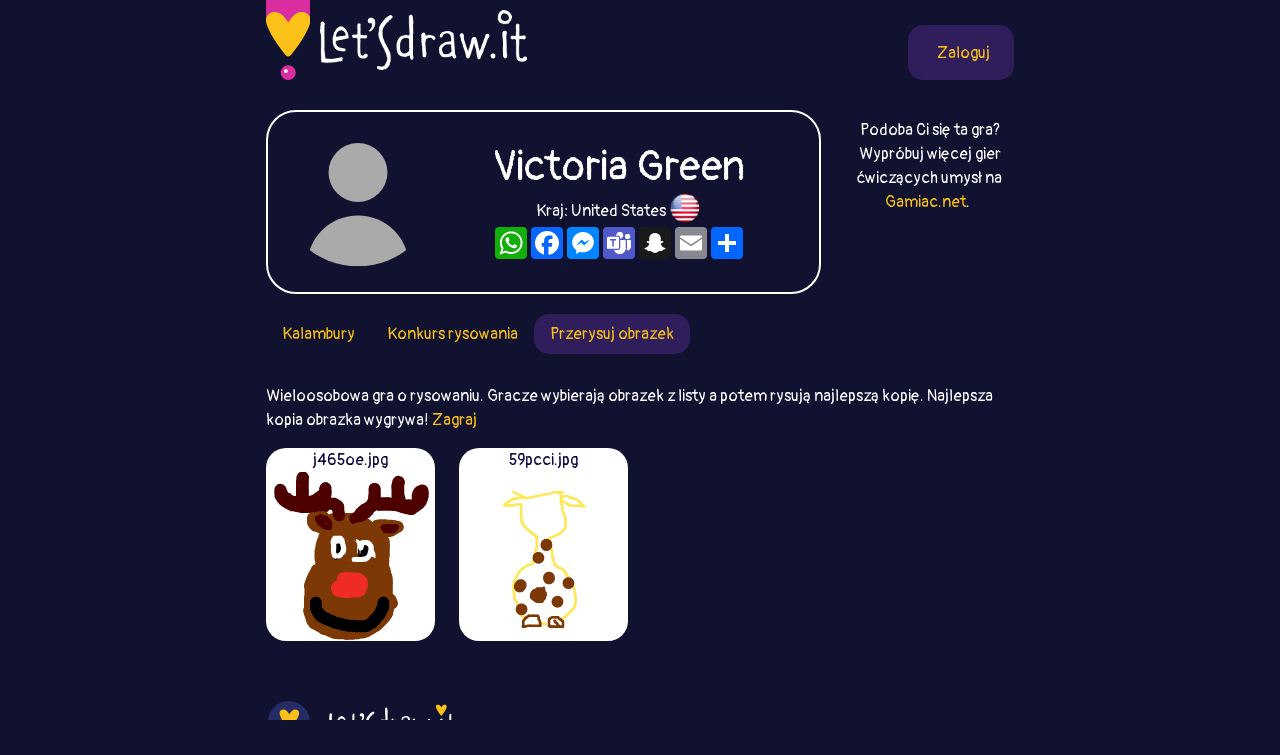

--- FILE ---
content_type: text/html; charset=utf-8
request_url: https://www.google.com/recaptcha/api2/aframe
body_size: 267
content:
<!DOCTYPE HTML><html><head><meta http-equiv="content-type" content="text/html; charset=UTF-8"></head><body><script nonce="3kF4jKoy0BLaipCeF5TCJg">/** Anti-fraud and anti-abuse applications only. See google.com/recaptcha */ try{var clients={'sodar':'https://pagead2.googlesyndication.com/pagead/sodar?'};window.addEventListener("message",function(a){try{if(a.source===window.parent){var b=JSON.parse(a.data);var c=clients[b['id']];if(c){var d=document.createElement('img');d.src=c+b['params']+'&rc='+(localStorage.getItem("rc::a")?sessionStorage.getItem("rc::b"):"");window.document.body.appendChild(d);sessionStorage.setItem("rc::e",parseInt(sessionStorage.getItem("rc::e")||0)+1);localStorage.setItem("rc::h",'1769808002537');}}}catch(b){}});window.parent.postMessage("_grecaptcha_ready", "*");}catch(b){}</script></body></html>

--- FILE ---
content_type: image/svg+xml;charset=UTF-8
request_url: https://copy.letsdraw.it/drawing/4xsdd9o8i.svg
body_size: 34632
content:
<svg viewBox='0 0 400 400' version='1.1' xmlns='http://www.w3.org/2000/svg' xmlns:xlink='http://www.w3.org/1999/xlink'><g fill='none' stroke='#7C3805' stroke-width='28' stroke-linecap='round' stroke-linejoin='round'><path d='M141,229c-0.473,0.001 -0.947,0.001 -1,0c-0.053,-0.001 0.314,-0.004 0,0c-0.314,0.004 -1.309,0.014 -2,0c-0.691,-0.014 -1.078,-0.051 -2,0c-0.922,0.051 -2.378,0.192 -3,0c-0.622,-0.192 -0.409,-0.716 -1,0c-0.591,0.716 -1.987,2.672 -4,5c-2.013,2.328 -4.645,5.029 -6,7c-1.355,1.971 -1.434,3.211 -2,4c-0.566,0.789 -1.618,1.128 -2,2c-0.382,0.872 -0.092,2.278 0,3c0.092,0.722 -0.014,0.758 0,0c0.014,-0.758 0.147,-2.312 1,-4c0.853,-1.688 2.427,-3.511 3,-5c0.573,-1.489 0.146,-2.646 0,-4c-0.146,-1.354 -0.012,-2.907 0,-4c0.012,-1.093 -0.100,-1.726 0,-2c0.100,-0.274 0.411,-0.189 0,0c-0.411,0.189 -1.545,0.482 -2,1c-0.455,0.518 -0.231,1.262 -1,3c-0.769,1.738 -2.532,4.469 -4,7c-1.468,2.531 -2.642,4.860 -4,8c-1.358,3.140 -2.900,7.089 -4,10c-1.100,2.911 -1.758,4.784 -2,6c-0.242,1.216 -0.069,1.776 0,2c0.069,0.224 0.035,0.112 0,0'/><path d='M105,268c-2.165,5.263 -0.579,1.920 0,2c0.579,0.080 0.151,3.581 0,6c-0.151,2.419 -0.026,3.754 0,5c0.026,1.246 -0.045,2.401 0,4c0.045,1.599 0.208,3.640 0,6c-0.208,2.360 -0.788,5.040 -1,7c-0.212,1.960 -0.057,3.202 0,4c0.057,0.798 0.015,1.153 0,2c-0.015,0.847 -0.004,2.187 0,3c0.004,0.813 0.001,1.100 0,2c-0.001,0.900 -0.000,2.412 0,3c0.000,0.588 0.000,0.250 0,1c-0.000,0.750 -0.000,2.586 0,3c0.000,0.414 0.000,-0.596 0,0c-0.000,0.596 -0.000,2.797 0,4c0.000,1.203 0.000,1.409 0,2c-0.000,0.591 -0.001,1.568 0,2c0.001,0.432 0.003,0.320 0,1c-0.003,0.680 -0.012,2.151 0,3c0.012,0.849 0.044,1.076 0,2c-0.044,0.924 -0.165,2.543 0,4c0.165,1.457 0.618,2.750 1,4c0.382,1.250 0.695,2.456 1,3c0.305,0.544 0.602,0.426 1,1c0.398,0.574 0.897,1.840 1,3c0.103,1.160 -0.189,2.212 0,3c0.189,0.788 0.860,1.311 1,2c0.140,0.689 -0.251,1.546 0,2c0.251,0.454 1.145,0.507 2,1c0.855,0.493 1.673,1.427 2,2c0.327,0.573 0.164,0.787 0,1'/><path d='M113,356c1.938,3.821 2.283,2.373 2,2c-0.283,-0.373 -1.192,0.329 0,1c1.192,0.671 4.487,1.311 6,2c1.513,0.689 1.244,1.427 2,2c0.756,0.573 2.537,0.982 3,1c0.463,0.018 -0.394,-0.356 0,0c0.394,0.356 2.037,1.443 3,2c0.963,0.557 1.245,0.584 2,1c0.755,0.416 1.983,1.220 3,2c1.017,0.780 1.825,1.536 3,2c1.175,0.464 2.718,0.635 4,1c1.282,0.365 2.302,0.924 3,1c0.698,0.076 1.075,-0.330 2,0c0.925,0.330 2.400,1.398 3,2c0.600,0.602 0.326,0.738 1,1c0.674,0.262 2.297,0.649 3,1c0.703,0.351 0.487,0.668 1,1c0.513,0.332 1.756,0.681 3,1c1.244,0.319 2.491,0.607 3,1c0.509,0.393 0.281,0.890 2,1c1.719,0.110 5.385,-0.167 7,0c1.615,0.167 1.180,0.777 2,1c0.820,0.223 2.893,0.059 4,0c1.107,-0.059 1.246,-0.012 2,0c0.754,0.012 2.123,-0.011 3,0c0.877,0.011 1.261,0.055 2,0c0.739,-0.055 1.833,-0.211 3,0c1.167,0.211 2.405,0.789 3,1c0.595,0.211 0.545,0.057 1,0c0.455,-0.057 1.416,-0.016 2,0c0.584,0.016 0.792,0.008 1,0'/><path d='M192,383c5.479,0.619 1.676,0.167 1,0c-0.676,-0.167 1.777,-0.049 3,0c1.223,0.049 1.218,0.027 2,0c0.782,-0.027 2.351,-0.060 4,0c1.649,0.060 3.378,0.214 4,0c0.622,-0.214 0.136,-0.797 1,-1c0.864,-0.203 3.076,-0.025 4,0c0.924,0.025 0.560,-0.101 1,0c0.440,0.101 1.686,0.430 4,0c2.314,-0.430 5.697,-1.617 8,-2c2.303,-0.383 3.526,0.040 5,0c1.474,-0.040 3.199,-0.543 4,-1c0.801,-0.457 0.678,-0.867 1,-1c0.322,-0.133 1.090,0.011 2,0c0.910,-0.011 1.962,-0.177 3,-1c1.038,-0.823 2.061,-2.303 3,-3c0.939,-0.697 1.793,-0.610 3,-1c1.207,-0.390 2.766,-1.256 4,-2c1.234,-0.744 2.142,-1.366 3,-2c0.858,-0.634 1.666,-1.281 3,-2c1.334,-0.719 3.193,-1.511 4,-2c0.807,-0.489 0.562,-0.673 1,-1c0.438,-0.327 1.558,-0.795 3,-2c1.442,-1.205 3.206,-3.147 5,-5c1.794,-1.853 3.617,-3.617 5,-5c1.383,-1.383 2.325,-2.385 3,-3c0.675,-0.615 1.084,-0.844 2,-2c0.916,-1.156 2.338,-3.238 3,-4c0.662,-0.762 0.563,-0.205 1,-1c0.437,-0.795 1.411,-2.941 2,-4c0.589,-1.059 0.795,-1.029 1,-1'/><path d='M285,337c3.620,-4.630 1.671,-3.704 1,-4c-0.671,-0.296 -0.064,-1.812 1,-4c1.064,-2.188 2.584,-5.047 3,-7c0.416,-1.953 -0.273,-3.000 0,-4c0.273,-1.000 1.509,-1.952 2,-3c0.491,-1.048 0.237,-2.193 0,-3c-0.237,-0.807 -0.459,-1.276 0,-2c0.459,-0.724 1.598,-1.702 2,-3c0.402,-1.298 0.066,-2.915 0,-4c-0.066,-1.085 0.136,-1.638 1,0c0.864,1.638 2.390,5.468 3,7c0.610,1.532 0.305,0.766 0,0'/><path d='M285,331c-0.000,-0.750 -0.000,-1.499 0,-2c0.000,-0.501 0.000,-0.753 0,-1c-0.000,-0.247 -0.001,-0.488 0,-1c0.001,-0.512 0.004,-1.295 0,-2c-0.004,-0.705 -0.015,-1.331 0,-2c0.015,-0.669 0.057,-1.381 0,-2c-0.057,-0.619 -0.211,-1.146 0,-2c0.211,-0.854 0.789,-2.034 1,-4c0.211,-1.966 0.057,-4.718 0,-6c-0.057,-1.282 -0.015,-1.095 0,-2c0.015,-0.905 0.004,-2.900 0,-4c-0.004,-1.100 -0.001,-1.303 0,-3c0.001,-1.697 0.000,-4.889 0,-6c-0.000,-1.111 -0.000,-0.141 0,0c0.000,0.141 0.000,-0.545 0,-1c-0.000,-0.455 -0.000,-0.678 0,-1c0.000,-0.322 0.000,-0.744 0,-1c-0.000,-0.256 -0.000,-0.347 0,-1c0.000,-0.653 0.000,-1.869 0,-3c-0.000,-1.131 -0.000,-2.175 0,-3c0.000,-0.825 0.000,-1.429 0,-2c-0.000,-0.571 -0.000,-1.109 0,-2c0.000,-0.891 0.000,-2.135 0,-3c-0.000,-0.865 -0.000,-1.350 0,-2c0.000,-0.650 0.000,-1.465 0,-2c-0.000,-0.535 -0.000,-0.789 0,-1c0.000,-0.211 0.000,-0.380 0,-1c-0.000,-0.620 -0.000,-1.692 0,-2c0.000,-0.308 0.000,0.148 0,-1c-0.000,-1.148 -0.000,-3.899 0,-5c0.000,-1.101 0.000,-0.550 0,0'/><path d='M286,263c0.155,-10.923 0.043,-4.231 0,-2c-0.043,2.231 -0.015,0.002 0,-1c0.015,-1.002 0.018,-0.778 0,-1c-0.018,-0.222 -0.057,-0.889 0,-2c0.057,-1.111 0.209,-2.664 0,-4c-0.209,-1.336 -0.778,-2.455 -1,-3c-0.222,-0.545 -0.097,-0.517 0,-1c0.097,-0.483 0.165,-1.476 0,-2c-0.165,-0.524 -0.565,-0.579 -1,-1c-0.435,-0.421 -0.905,-1.210 -1,-2c-0.095,-0.790 0.186,-1.582 0,-2c-0.186,-0.418 -0.837,-0.462 -1,-1c-0.163,-0.538 0.164,-1.569 0,-3c-0.164,-1.431 -0.818,-3.262 -1,-4c-0.182,-0.738 0.109,-0.383 0,-1c-0.109,-0.617 -0.617,-2.207 -1,-3c-0.383,-0.793 -0.642,-0.790 -1,-1c-0.358,-0.210 -0.814,-0.635 -1,-1c-0.186,-0.365 -0.102,-0.670 0,-1c0.102,-0.330 0.224,-0.683 0,-1c-0.224,-0.317 -0.792,-0.596 -1,-1c-0.208,-0.404 -0.056,-0.933 0,-1c0.056,-0.067 0.015,0.328 0,0c-0.015,-0.328 -0.004,-1.379 0,-2c0.004,-0.621 0.002,-0.810 0,-1'/><path d='M277,221c-1.392,-6.671 -0.373,-2.350 0,-1c0.373,1.350 0.099,-0.271 0,-1c-0.099,-0.729 -0.023,-0.567 0,-1c0.023,-0.433 -0.008,-1.460 0,-2c0.008,-0.540 0.055,-0.592 0,-1c-0.055,-0.408 -0.211,-1.173 0,-2c0.211,-0.827 0.789,-1.717 1,-2c0.211,-0.283 0.057,0.040 0,0c-0.057,-0.040 -0.015,-0.443 0,-1c0.015,-0.557 0.004,-1.267 0,-2c-0.004,-0.733 -0.001,-1.487 0,-2c0.001,-0.513 0.001,-0.784 0,-1c-0.001,-0.216 -0.001,-0.376 0,-1c0.001,-0.624 0.004,-1.711 0,-2c-0.004,-0.289 -0.015,0.222 0,0c0.015,-0.222 0.057,-1.176 0,-2c-0.057,-0.824 -0.211,-1.517 0,-2c0.211,-0.483 0.789,-0.757 1,-1c0.211,-0.243 0.057,-0.455 0,-1c-0.057,-0.545 -0.015,-1.423 0,-2c0.015,-0.577 0.004,-0.855 0,-1c-0.004,-0.145 -0.001,-0.158 0,-1c0.001,-0.842 0.000,-2.512 0,-3c-0.000,-0.488 -0.000,0.206 0,0c0.000,-0.206 0.000,-1.311 0,-2c-0.000,-0.689 -0.000,-0.962 0,-1c0.000,-0.038 0.000,0.158 0,-1c-0.000,-1.158 -0.000,-3.671 0,-5c0.000,-1.329 0.000,-1.473 0,-2c-0.000,-0.527 -0.000,-1.436 0,-2c0.000,-0.564 0.000,-0.782 0,-1'/><path d='M279,175c0.309,-7.240 0.083,-2.339 0,-1c-0.083,1.339 -0.022,-0.884 0,-2c0.022,-1.116 0.006,-1.126 0,-1c-0.006,0.126 -0.002,0.389 0,0c0.002,-0.389 0.000,-1.428 0,-2c-0.000,-0.572 0.001,-0.677 0,-1c-0.001,-0.323 -0.003,-0.865 0,-1c0.003,-0.135 0.012,0.135 0,0c-0.012,-0.135 -0.044,-0.675 0,-1c0.044,-0.325 0.166,-0.434 0,-1c-0.166,-0.566 -0.619,-1.590 -1,-2c-0.381,-0.410 -0.691,-0.205 -1,0'/><path d='M277,163c-0.318,-1.852 -0.112,-0.481 0,0c0.112,0.481 0.131,0.071 0,0c-0.131,-0.071 -0.413,0.197 -1,0c-0.587,-0.197 -1.481,-0.860 -2,-1c-0.519,-0.140 -0.664,0.242 -1,0c-0.336,-0.242 -0.863,-1.107 -1,-2c-0.137,-0.893 0.117,-1.815 0,-2c-0.117,-0.185 -0.605,0.368 -1,0c-0.395,-0.368 -0.697,-1.657 -1,-2c-0.303,-0.343 -0.606,0.260 -1,0c-0.394,-0.260 -0.879,-1.382 -1,-2c-0.121,-0.618 0.122,-0.733 0,-1c-0.122,-0.267 -0.610,-0.687 -1,-1c-0.390,-0.313 -0.683,-0.518 -1,-1c-0.317,-0.482 -0.659,-1.241 -1,-2'/><path d='M265,149c-2.113,-2.119 -1.394,-0.416 -1,0c0.394,0.416 0.463,-0.456 0,-1c-0.463,-0.544 -1.457,-0.761 -2,-1c-0.543,-0.239 -0.636,-0.499 -1,-1c-0.364,-0.501 -1.000,-1.244 -2,-2c-1.000,-0.756 -2.363,-1.526 -3,-2c-0.637,-0.474 -0.548,-0.652 -1,-1c-0.452,-0.348 -1.445,-0.867 -2,-1c-0.555,-0.133 -0.674,0.118 -1,0c-0.326,-0.118 -0.861,-0.606 -1,-1c-0.139,-0.394 0.118,-0.694 0,-1c-0.118,-0.306 -0.609,-0.619 -1,-1c-0.391,-0.381 -0.681,-0.831 -1,-1c-0.319,-0.169 -0.666,-0.059 -1,0c-0.334,0.059 -0.654,0.066 -1,0c-0.346,-0.066 -0.718,-0.207 -1,-1c-0.282,-0.793 -0.475,-2.240 -1,-3c-0.525,-0.760 -1.384,-0.833 -2,-1c-0.616,-0.167 -0.991,-0.427 -1,-1c-0.009,-0.573 0.348,-1.460 0,-2c-0.348,-0.540 -1.400,-0.732 -2,-1c-0.600,-0.268 -0.749,-0.611 -1,-1c-0.251,-0.389 -0.606,-0.822 -1,-1c-0.394,-0.178 -0.827,-0.099 -1,0c-0.173,0.099 -0.085,0.219 0,0c0.085,-0.219 0.167,-0.777 0,-1c-0.167,-0.223 -0.584,-0.112 -1,0'/><path d='M236,124c-4.668,-3.869 -1.839,-1.040 -1,0c0.839,1.040 -0.312,0.293 -1,0c-0.688,-0.293 -0.912,-0.130 -1,0c-0.088,0.130 -0.040,0.228 0,0c0.040,-0.228 0.071,-0.782 0,-1c-0.071,-0.218 -0.244,-0.101 -1,0c-0.756,0.101 -2.096,0.184 -3,0c-0.904,-0.184 -1.372,-0.636 -2,-1c-0.628,-0.364 -1.416,-0.641 -2,-1c-0.584,-0.359 -0.965,-0.800 -1,-1c-0.035,-0.200 0.276,-0.159 0,0c-0.276,0.159 -1.138,0.436 -2,0c-0.862,-0.436 -1.723,-1.584 -2,-2c-0.277,-0.416 0.029,-0.101 0,0c-0.029,0.101 -0.392,-0.011 -1,0c-0.608,0.011 -1.459,0.146 -2,0c-0.541,-0.146 -0.770,-0.573 -1,-1'/><path d='M216,117c-3.333,-1.034 -1.666,-0.119 -1,0c0.666,0.119 0.332,-0.556 0,-1c-0.332,-0.444 -0.664,-0.655 -1,-1c-0.336,-0.345 -0.678,-0.824 -1,-1c-0.322,-0.176 -0.623,-0.050 -1,0c-0.377,0.050 -0.829,0.025 -1,0c-0.171,-0.025 -0.060,-0.049 0,0c0.060,0.049 0.069,0.171 0,0c-0.069,-0.171 -0.218,-0.634 -1,-1c-0.782,-0.366 -2.199,-0.634 -3,-1c-0.801,-0.366 -0.988,-0.830 -1,-1c-0.012,-0.170 0.151,-0.046 0,0c-0.151,0.046 -0.617,0.012 -1,0c-0.383,-0.012 -0.684,-0.003 -1,0c-0.316,0.003 -0.648,0.001 -1,0c-0.352,-0.001 -0.724,-0.000 -1,0c-0.276,0.000 -0.457,0.000 -1,0c-0.543,-0.000 -1.449,-0.000 -2,0c-0.551,0.000 -0.746,0.000 -1,0c-0.254,-0.000 -0.565,-0.000 -1,0c-0.435,0.000 -0.992,0.000 -2,0c-1.008,-0.000 -2.465,-0.001 -4,0c-1.535,0.001 -3.147,0.004 -5,0c-1.853,-0.004 -3.946,-0.015 -6,0c-2.054,0.015 -4.070,0.057 -6,0c-1.930,-0.057 -3.774,-0.211 -5,0c-1.226,0.211 -1.834,0.789 -3,1c-1.166,0.211 -2.891,0.057 -4,0c-1.109,-0.057 -1.603,-0.016 -2,0c-0.397,0.016 -0.699,0.008 -1,0'/><path d='M159,112c-6.896,0.397 -1.636,0.890 0,1c1.636,0.110 -0.351,-0.163 -1,0c-0.649,0.163 0.039,0.764 0,1c-0.039,0.236 -0.807,0.108 -1,0c-0.193,-0.108 0.188,-0.198 0,0c-0.188,0.198 -0.944,0.682 -1,1c-0.056,0.318 0.589,0.470 0,1c-0.589,0.530 -2.410,1.437 -3,2c-0.590,0.563 0.053,0.781 0,1c-0.053,0.219 -0.803,0.440 -1,1c-0.197,0.560 0.158,1.460 0,2c-0.158,0.540 -0.830,0.721 -1,1c-0.170,0.279 0.161,0.654 0,1c-0.161,0.346 -0.813,0.661 -1,1c-0.187,0.339 0.092,0.702 0,1c-0.092,0.298 -0.553,0.531 -1,1c-0.447,0.469 -0.878,1.174 -1,2c-0.122,0.826 0.067,1.775 0,2c-0.067,0.225 -0.389,-0.272 -1,1c-0.611,1.272 -1.509,4.312 -2,6c-0.491,1.688 -0.574,2.022 -1,3c-0.426,0.978 -1.193,2.600 -2,4c-0.807,1.400 -1.652,2.577 -2,3c-0.348,0.423 -0.198,0.091 0,1c0.198,0.909 0.444,3.059 0,4c-0.444,0.941 -1.576,0.674 -2,1c-0.424,0.326 -0.138,1.245 0,2c0.138,0.755 0.130,1.347 0,2c-0.130,0.653 -0.381,1.368 -1,2c-0.619,0.632 -1.605,1.181 -2,2c-0.395,0.819 -0.197,1.910 0,3'/><path d='M135,165c-2.194,6.291 -1.180,4.018 -1,3c0.180,-1.018 -0.474,-0.782 -1,0c-0.526,0.782 -0.926,2.110 -1,3c-0.074,0.890 0.176,1.343 0,2c-0.176,0.657 -0.778,1.520 -1,2c-0.222,0.480 -0.063,0.579 0,1c0.063,0.421 0.031,1.165 0,2c-0.031,0.835 -0.060,1.762 0,2c0.060,0.238 0.208,-0.214 0,0c-0.208,0.214 -0.774,1.094 -1,2c-0.226,0.906 -0.113,1.839 0,2c0.113,0.161 0.226,-0.448 0,0c-0.226,0.448 -0.793,1.954 -1,3c-0.207,1.046 -0.056,1.632 0,2c0.056,0.368 0.015,0.518 0,1c-0.015,0.482 -0.004,1.295 0,2c0.004,0.705 0.001,1.301 0,2c-0.001,0.699 -0.000,1.499 0,2c0.000,0.501 0.000,0.701 0,1c-0.000,0.299 -0.000,0.696 0,1c0.000,0.304 0.000,0.516 0,1c-0.000,0.484 -0.001,1.242 0,2c0.001,0.758 0.003,1.517 0,2c-0.003,0.483 -0.011,0.692 0,1c0.011,0.308 0.041,0.717 0,1c-0.041,0.283 -0.155,0.439 0,1c0.155,0.561 0.577,1.526 1,2c0.423,0.474 0.845,0.457 1,1c0.155,0.543 0.042,1.646 0,2c-0.042,0.354 -0.012,-0.042 0,0c0.012,0.042 0.006,0.521 0,1'/><path d='M131,212c0.309,4.285 0.083,2.496 0,2c-0.083,-0.496 -0.022,0.301 0,1c0.022,0.699 0.006,1.301 0,2c-0.006,0.699 -0.002,1.497 0,2c0.002,0.503 0.001,0.713 0,1c-0.001,0.287 -0.001,0.651 0,1c0.001,0.349 0.003,0.684 0,1c-0.003,0.316 -0.012,0.613 0,1c0.012,0.387 0.046,0.863 0,1c-0.046,0.137 -0.171,-0.066 0,0c0.171,0.066 0.638,0.400 1,1c0.362,0.600 0.619,1.466 1,2c0.381,0.534 0.887,0.734 1,1c0.113,0.266 -0.166,0.596 0,1c0.166,0.404 0.776,0.882 1,1c0.224,0.118 0.060,-0.123 0,0c-0.060,0.123 -0.016,0.610 0,1c0.016,0.390 0.005,0.683 0,1c-0.005,0.317 -0.002,0.659 0,1'/><path d='M135,233c0.618,3.218 0.161,0.764 0,0c-0.161,-0.764 -0.028,0.164 0,1c0.028,0.836 -0.051,1.580 0,2c0.051,0.420 0.232,0.515 0,1c-0.232,0.485 -0.877,1.361 -1,2c-0.123,0.639 0.274,1.041 0,1c-0.274,-0.041 -1.221,-0.525 -2,1c-0.779,1.525 -1.389,5.060 -2,8c-0.611,2.940 -1.221,5.287 -2,7c-0.779,1.713 -1.725,2.793 -2,4c-0.275,1.207 0.123,2.541 0,4c-0.123,1.459 -0.765,3.043 -1,4c-0.235,0.957 -0.062,1.289 0,2c0.062,0.711 0.014,1.803 0,2c-0.014,0.197 0.007,-0.501 0,0c-0.007,0.501 -0.040,2.202 0,3c0.040,0.798 0.154,0.694 0,1c-0.154,0.306 -0.577,1.022 -1,3c-0.423,1.978 -0.846,5.218 -1,7c-0.154,1.782 -0.040,2.106 0,3c0.040,0.894 0.007,2.356 0,4c-0.007,1.644 0.013,3.468 0,5c-0.013,1.532 -0.060,2.772 0,4c0.060,1.228 0.226,2.444 0,4c-0.226,1.556 -0.845,3.453 -1,5c-0.155,1.547 0.154,2.745 0,5c-0.154,2.255 -0.772,5.569 -1,8c-0.228,2.431 -0.065,3.980 0,5c0.065,1.020 0.033,1.510 0,2'/><path d='M121,331c-0.756,11.471 -0.147,4.647 0,3c0.147,-1.647 -0.168,1.883 0,4c0.168,2.117 0.819,2.820 1,4c0.181,1.180 -0.107,2.836 0,4c0.107,1.164 0.608,1.834 1,3c0.392,1.166 0.675,2.827 1,4c0.325,1.173 0.694,1.859 1,3c0.306,1.141 0.550,2.736 1,4c0.450,1.264 1.106,2.196 3,4c1.894,1.804 5.027,4.480 7,6c1.973,1.520 2.787,1.883 4,2c1.213,0.117 2.825,-0.011 4,0c1.175,0.011 1.912,0.161 4,0c2.088,-0.161 5.527,-0.633 8,-1c2.473,-0.367 3.980,-0.629 5,-1c1.020,-0.371 1.552,-0.851 3,-1c1.448,-0.149 3.810,0.033 5,0c1.190,-0.033 1.208,-0.281 2,-1c0.792,-0.719 2.359,-1.907 5,-3c2.641,-1.093 6.355,-2.089 9,-3c2.645,-0.911 4.222,-1.735 8,-3c3.778,-1.265 9.759,-2.970 13,-4c3.241,-1.030 3.743,-1.383 4,-2c0.257,-0.617 0.271,-1.496 1,-2c0.729,-0.504 2.174,-0.633 4,-2c1.826,-1.367 4.034,-3.973 6,-6c1.966,-2.027 3.690,-3.474 5,-5c1.310,-1.526 2.207,-3.131 3,-4c0.793,-0.869 1.483,-1.003 2,-1c0.517,0.003 0.862,0.144 1,0c0.138,-0.144 0.069,-0.572 0,-1'/><path d='M232,332c4.303,-3.516 2.060,-0.808 1,0c-1.060,0.808 -0.939,-0.286 0,-1c0.939,-0.714 2.695,-1.049 4,-2c1.305,-0.951 2.159,-2.519 3,-4c0.841,-1.481 1.669,-2.876 2,-3c0.331,-0.124 0.165,1.025 0,3c-0.165,1.975 -0.330,4.778 -1,8c-0.670,3.222 -1.844,6.863 -4,12c-2.156,5.137 -5.292,11.771 -7,15c-1.708,3.229 -1.987,3.054 -2,4c-0.013,0.946 0.241,3.015 0,4c-0.241,0.985 -0.975,0.887 -1,1c-0.025,0.113 0.660,0.439 1,0c0.340,-0.439 0.335,-1.642 2,-3c1.665,-1.358 5.000,-2.871 8,-6c3.000,-3.129 5.665,-7.872 8,-11c2.335,-3.128 4.338,-4.639 6,-7c1.662,-2.361 2.981,-5.571 4,-8c1.019,-2.429 1.736,-4.077 2,-5c0.264,-0.923 0.075,-1.121 0,-1c-0.075,0.121 -0.038,0.560 0,1'/><path d='M258,329c0.632,-1.970 -0.789,-0.394 -2,1c-1.211,1.394 -2.214,2.607 -3,4c-0.786,1.393 -1.356,2.968 -2,4c-0.644,1.032 -1.363,1.523 -2,2c-0.637,0.477 -1.194,0.941 -1,1c0.194,0.059 1.137,-0.286 3,-3c1.863,-2.714 4.647,-7.796 7,-12c2.353,-4.204 4.277,-7.529 6,-11c1.723,-3.471 3.245,-7.088 4,-10c0.755,-2.912 0.742,-5.118 1,-7c0.258,-1.882 0.788,-3.442 1,-4c0.212,-0.558 0.107,-0.116 0,0c-0.107,0.116 -0.216,-0.093 -1,0c-0.784,0.093 -2.245,0.487 -3,0c-0.755,-0.487 -0.805,-1.857 -4,0c-3.195,1.857 -9.536,6.940 -12,9c-2.464,2.060 -1.053,1.098 -4,3c-2.947,1.902 -10.253,6.669 -16,11c-5.747,4.331 -9.935,8.226 -13,11c-3.065,2.774 -5.008,4.428 -6,6c-0.992,1.572 -1.034,3.062 -1,4c0.034,0.938 0.143,1.324 0,2c-0.143,0.676 -0.539,1.644 0,2c0.539,0.356 2.011,0.102 3,0c0.989,-0.102 1.494,-0.051 2,0'/><path d='M215,342c2.826,-1.641 7.392,-5.745 12,-10c4.608,-4.255 9.259,-8.661 13,-13c3.741,-4.339 6.574,-8.610 9,-13c2.426,-4.390 4.446,-8.900 6,-12c1.554,-3.100 2.642,-4.791 3,-6c0.358,-1.209 -0.013,-1.937 0,-3c0.013,-1.063 0.408,-2.460 0,-3c-0.408,-0.540 -1.621,-0.221 -3,0c-1.379,0.221 -2.923,0.346 -3,0c-0.077,-0.346 1.314,-1.162 -3,1c-4.314,2.162 -14.333,7.303 -21,11c-6.667,3.697 -9.981,5.949 -15,9c-5.019,3.051 -11.741,6.900 -16,10c-4.259,3.100 -6.054,5.452 -9,9c-2.946,3.548 -7.041,8.292 -9,11c-1.959,2.708 -1.780,3.380 -2,5c-0.220,1.620 -0.838,4.189 -1,6c-0.162,1.811 0.131,2.865 0,4c-0.131,1.135 -0.685,2.352 0,3c0.685,0.648 2.608,0.726 3,1c0.392,0.274 -0.746,0.743 2,0c2.746,-0.743 9.375,-2.699 14,-5c4.625,-2.301 7.246,-4.948 11,-9c3.754,-4.052 8.642,-9.508 11,-12c2.358,-2.492 2.187,-2.018 4,-5c1.813,-2.982 5.610,-9.418 7,-13c1.390,-3.582 0.374,-4.311 0,-5c-0.374,-0.689 -0.107,-1.340 0,-2c0.107,-0.660 0.053,-1.330 0,-2'/><path d='M228,299c-0.241,-1.428 -0.843,-0.497 -2,0c-1.157,0.497 -2.868,0.559 -4,0c-1.132,-0.559 -1.686,-1.739 -7,1c-5.314,2.739 -15.389,9.397 -22,15c-6.611,5.603 -9.758,10.151 -13,14c-3.242,3.849 -6.580,6.998 -9,10c-2.420,3.002 -3.921,5.856 -5,8c-1.079,2.144 -1.735,3.579 -2,4c-0.265,0.421 -0.137,-0.171 0,0c0.137,0.171 0.283,1.105 2,0c1.717,-1.105 5.003,-4.250 8,-7c2.997,-2.750 5.703,-5.107 9,-9c3.297,-3.893 7.184,-9.324 10,-13c2.816,-3.676 4.563,-5.599 6,-10c1.437,-4.401 2.566,-11.282 3,-14c0.434,-2.718 0.172,-1.273 0,-1c-0.172,0.273 -0.254,-0.625 0,-1c0.254,-0.375 0.845,-0.228 0,0c-0.845,0.228 -3.124,0.535 -6,2c-2.876,1.465 -6.347,4.087 -10,7c-3.653,2.913 -7.487,6.118 -11,9c-3.513,2.882 -6.704,5.443 -10,9c-3.296,3.557 -6.695,8.112 -9,11c-2.305,2.888 -3.516,4.111 -3,4c0.516,-0.111 2.758,-1.555 5,-3'/><path d='M158,335c2.124,-1.522 4.933,-3.827 8,-7c3.067,-3.173 6.390,-7.214 9,-11c2.610,-3.786 4.506,-7.316 6,-10c1.494,-2.684 2.587,-4.520 3,-8c0.413,-3.480 0.146,-8.603 0,-11c-0.146,-2.397 -0.172,-2.069 0,-3c0.172,-0.931 0.543,-3.122 0,-4c-0.543,-0.878 -2.001,-0.443 -4,0c-1.999,0.443 -4.538,0.893 -8,3c-3.462,2.107 -7.845,5.871 -13,10c-5.155,4.129 -11.080,8.623 -16,13c-4.920,4.377 -8.835,8.637 -12,13c-3.165,4.363 -5.581,8.828 -7,12c-1.419,3.172 -1.841,5.050 -2,7c-0.159,1.950 -0.054,3.972 0,6c0.054,2.028 0.056,4.061 0,5c-0.056,0.939 -0.171,0.782 0,1c0.171,0.218 0.629,0.809 3,0c2.371,-0.809 6.655,-3.019 11,-6c4.345,-2.981 8.749,-6.733 14,-11c5.251,-4.267 11.348,-9.050 16,-13c4.652,-3.950 7.860,-7.069 11,-11c3.140,-3.931 6.212,-8.676 9,-13c2.788,-4.324 5.292,-8.228 7,-12c1.708,-3.772 2.619,-7.414 3,-9c0.381,-1.586 0.232,-1.118 0,-1c-0.232,0.118 -0.545,-0.115 -1,0c-0.455,0.115 -1.050,0.577 -2,2c-0.950,1.423 -2.256,3.806 -5,7c-2.744,3.194 -6.927,7.198 -11,12c-4.073,4.802 -8.037,10.401 -12,16'/><path d='M165,312c-7.602,9.258 -11.109,14.404 -14,19c-2.891,4.596 -5.168,8.643 -6,11c-0.832,2.357 -0.219,3.024 0,4c0.219,0.976 0.044,2.259 1,3c0.956,0.741 3.042,0.939 10,1c6.958,0.061 18.788,-0.014 29,-1c10.212,-0.986 18.805,-2.884 25,-4c6.195,-1.116 9.991,-1.450 15,-3c5.009,-1.550 11.231,-4.318 17,-10c5.769,-5.682 11.087,-14.280 13,-19c1.913,-4.720 0.422,-5.563 0,-9c-0.422,-3.437 0.224,-9.469 0,-14c-0.224,-4.531 -1.320,-7.560 -4,-11c-2.680,-3.440 -6.945,-7.289 -12,-10c-5.055,-2.711 -10.900,-4.282 -16,-5c-5.100,-0.718 -9.455,-0.583 -17,0c-7.545,0.583 -18.280,1.613 -26,3c-7.720,1.387 -12.424,3.131 -19,6c-6.576,2.869 -15.024,6.861 -25,14c-9.976,7.139 -21.481,17.423 -27,24c-5.519,6.577 -5.053,9.445 -5,11c0.053,1.555 -0.306,1.797 -1,3c-0.694,1.203 -1.721,3.367 0,6c1.721,2.633 6.190,5.734 12,7c5.810,1.266 12.960,0.695 20,1c7.040,0.305 13.970,1.486 22,0c8.030,-1.486 17.160,-5.638 25,-9c7.840,-3.362 14.390,-5.932 23,-12c8.610,-6.068 19.280,-15.634 24,-21c4.720,-5.366 3.492,-6.533 4,-9c0.508,-2.467 2.754,-6.233 5,-10'/><path d='M238,278c2.313,-5.758 3.594,-10.653 4,-14c0.406,-3.347 -0.065,-5.148 0,-6c0.065,-0.852 0.665,-0.757 0,-1c-0.665,-0.243 -2.597,-0.824 -5,-1c-2.403,-0.176 -5.278,0.054 -9,0c-3.722,-0.054 -8.293,-0.393 -14,1c-5.707,1.393 -12.552,4.520 -20,9c-7.448,4.480 -15.500,10.315 -22,15c-6.500,4.685 -11.448,8.219 -16,13c-4.552,4.781 -8.710,10.809 -11,15c-2.290,4.191 -2.714,6.546 -3,9c-0.286,2.454 -0.433,5.009 2,7c2.433,1.991 7.448,3.420 9,4c1.552,0.580 -0.357,0.312 3,0c3.357,-0.312 11.982,-0.669 21,-3c9.018,-2.331 18.429,-6.636 25,-10c6.571,-3.364 10.301,-5.789 14,-10c3.699,-4.211 7.368,-10.210 10,-15c2.632,-4.790 4.229,-8.371 5,-13c0.771,-4.629 0.717,-10.307 1,-15c0.283,-4.693 0.902,-8.401 0,-12c-0.902,-3.599 -3.327,-7.090 -6,-10c-2.673,-2.910 -5.594,-5.240 -11,-7c-5.406,-1.760 -13.297,-2.951 -20,-3c-6.703,-0.049 -12.217,1.043 -15,2c-2.783,0.957 -2.835,1.780 -9,6c-6.165,4.220 -18.442,11.838 -25,17c-6.558,5.162 -7.397,7.868 -9,11c-1.603,3.132 -3.970,6.689 -5,9c-1.030,2.311 -0.723,3.374 0,6c0.723,2.626 1.861,6.813 3,11'/><path d='M135,293c1.919,4.374 5.218,6.811 10,9c4.782,2.189 11.048,4.132 17,5c5.952,0.868 11.591,0.660 17,1c5.409,0.340 10.588,1.228 18,-1c7.412,-2.228 17.058,-7.572 23,-12c5.942,-4.428 8.181,-7.938 10,-11c1.819,-3.062 3.219,-5.675 4,-9c0.781,-3.325 0.944,-7.363 1,-11c0.056,-3.637 0.004,-6.873 0,-9c-0.004,-2.127 0.038,-3.146 -2,-6c-2.038,-2.854 -6.157,-7.542 -11,-10c-4.843,-2.458 -10.410,-2.687 -16,-3c-5.590,-0.313 -11.204,-0.709 -17,0c-5.796,0.709 -11.775,2.524 -17,5c-5.225,2.476 -9.698,5.614 -14,9c-4.302,3.386 -8.435,7.020 -11,11c-2.565,3.980 -3.563,8.305 -4,11c-0.437,2.695 -0.311,3.761 0,6c0.311,2.239 0.809,5.652 1,8c0.191,2.348 0.076,3.631 4,4c3.924,0.369 11.888,-0.178 19,0c7.112,0.178 13.374,1.079 20,0c6.626,-1.079 13.617,-4.140 20,-7c6.383,-2.860 12.156,-5.520 16,-8c3.844,-2.480 5.757,-4.779 8,-9c2.243,-4.221 4.816,-10.364 6,-15c1.184,-4.636 0.980,-7.764 1,-10c0.020,-2.236 0.263,-3.579 0,-7c-0.263,-3.421 -1.032,-8.921 -5,-14c-3.968,-5.079 -11.134,-9.737 -16,-12c-4.866,-2.263 -7.433,-2.132 -10,-2'/><path d='M207,206c-3.052,-0.431 -5.680,-0.510 -10,1c-4.320,1.510 -10.330,4.608 -16,8c-5.670,3.392 -11.000,7.077 -16,11c-5.000,3.923 -9.672,8.085 -12,12c-2.328,3.915 -2.314,7.583 -3,11c-0.686,3.417 -2.071,6.582 -2,10c0.071,3.418 1.600,7.090 3,10c1.400,2.910 2.673,5.059 8,8c5.327,2.941 14.710,6.673 23,8c8.290,1.327 15.488,0.249 20,0c4.512,-0.249 6.338,0.330 11,0c4.662,-0.330 12.159,-1.568 18,-4c5.841,-2.432 10.027,-6.057 13,-9c2.973,-2.943 4.735,-5.204 7,-9c2.265,-3.796 5.034,-9.126 6,-13c0.966,-3.874 0.130,-6.291 0,-9c-0.130,-2.709 0.447,-5.709 -2,-9c-2.447,-3.291 -7.917,-6.871 -14,-9c-6.083,-2.129 -12.778,-2.806 -16,-3c-3.222,-0.194 -2.969,0.095 -6,0c-3.031,-0.095 -9.344,-0.574 -17,2c-7.656,2.574 -16.654,8.200 -22,12c-5.346,3.800 -7.041,5.775 -9,9c-1.959,3.225 -4.182,7.700 -5,11c-0.818,3.300 -0.230,5.425 0,8c0.230,2.575 0.102,5.601 1,8c0.898,2.399 2.824,4.170 5,6c2.176,1.830 4.604,3.717 8,5c3.396,1.283 7.760,1.961 14,2c6.240,0.039 14.354,-0.560 19,-1c4.646,-0.440 5.823,-0.720 7,-1'/><path d='M220,281c8.623,-1.752 10.181,-6.133 11,-9c0.819,-2.867 0.901,-4.221 2,-6c1.099,-1.779 3.217,-3.984 4,-6c0.783,-2.016 0.232,-3.845 0,-5c-0.232,-1.155 -0.143,-1.637 0,-2c0.143,-0.363 0.341,-0.606 0,-1c-0.341,-0.394 -1.221,-0.937 -3,0c-1.779,0.937 -4.458,3.356 -7,6c-2.542,2.644 -4.945,5.514 -8,9c-3.055,3.486 -6.760,7.590 -10,12c-3.240,4.410 -6.016,9.128 -7,12c-0.984,2.872 -0.175,3.899 0,5c0.175,1.101 -0.282,2.276 0,3c0.282,0.724 1.303,0.997 3,1c1.697,0.003 4.068,-0.265 5,0c0.932,0.265 0.424,1.064 3,0c2.576,-1.064 8.235,-3.989 12,-6c3.765,-2.011 5.635,-3.108 7,-4c1.365,-0.892 2.223,-1.578 3,-3c0.777,-1.422 1.472,-3.580 2,-5c0.528,-1.420 0.889,-2.104 1,-3c0.111,-0.896 -0.028,-2.006 0,-4c0.028,-1.994 0.223,-4.874 0,-5c-0.223,-0.126 -0.864,2.502 -1,4c-0.136,1.498 0.233,1.865 0,3c-0.233,1.135 -1.066,3.039 0,2c1.066,-1.039 4.033,-5.019 7,-9'/><path d='M244,270c1.250,-1.747 0.875,-2.616 2,-5c1.125,-2.384 3.752,-6.283 5,-10c1.248,-3.717 1.119,-7.252 1,-9c-0.119,-1.748 -0.228,-1.709 0,-2c0.228,-0.291 0.792,-0.914 1,-1c0.208,-0.086 0.058,0.363 0,1c-0.058,0.637 -0.026,1.463 0,2c0.026,0.537 0.045,0.787 0,2c-0.045,1.213 -0.154,3.391 0,6c0.154,2.609 0.570,5.651 1,7c0.430,1.349 0.872,1.007 1,2c0.128,0.993 -0.058,3.322 0,5c0.058,1.678 0.361,2.706 1,5c0.639,2.294 1.615,5.853 2,8c0.385,2.147 0.179,2.881 0,3c-0.179,0.119 -0.332,-0.377 0,1c0.332,1.377 1.151,4.627 2,5c0.849,0.373 1.730,-2.129 3,-5c1.270,-2.871 2.929,-6.109 5,-11c2.071,-4.891 4.555,-11.435 6,-16c1.445,-4.565 1.851,-7.152 2,-8c0.149,-0.848 0.042,0.044 0,0c-0.042,-0.044 -0.020,-1.023 0,-1c0.020,0.023 0.036,1.047 0,2c-0.036,0.953 -0.125,1.833 0,3c0.125,1.167 0.464,2.619 0,5c-0.464,2.381 -1.732,5.690 -3,9'/><path d='M273,268c-0.646,4.096 -0.762,5.336 -1,7c-0.238,1.664 -0.600,3.753 -1,5c-0.400,1.247 -0.840,1.651 -1,3c-0.160,1.349 -0.042,3.644 0,5c0.042,1.356 0.007,1.772 0,2c-0.007,0.228 0.015,0.266 0,0c-0.015,-0.266 -0.065,-0.838 0,-1c0.065,-0.162 0.246,0.086 1,-3c0.754,-3.086 2.083,-9.507 3,-15c0.917,-5.493 1.424,-10.059 1,-15c-0.424,-4.941 -1.778,-10.257 -3,-15c-1.222,-4.743 -2.314,-8.914 -7,-14c-4.686,-5.086 -12.968,-11.087 -19,-14c-6.032,-2.913 -9.814,-2.738 -13,-3c-3.186,-0.262 -5.774,-0.961 -9,0c-3.226,0.961 -7.089,3.581 -11,6c-3.911,2.419 -7.870,4.636 -13,8c-5.130,3.364 -11.431,7.874 -15,10c-3.569,2.126 -4.406,1.866 -5,2c-0.594,0.134 -0.945,0.661 -1,1c-0.055,0.339 0.186,0.490 0,1c-0.186,0.510 -0.800,1.379 -1,2c-0.200,0.621 0.013,0.992 0,2c-0.013,1.008 -0.251,2.652 1,5c1.251,2.348 3.991,5.402 7,8c3.009,2.598 6.288,4.742 10,6c3.712,1.258 7.856,1.629 12,2'/><path d='M208,263c3.901,1.179 2.652,0.126 3,0c0.348,-0.126 2.293,0.674 4,0c1.707,-0.674 3.175,-2.822 4,-4c0.825,-1.178 1.008,-1.387 1,-2c-0.008,-0.613 -0.206,-1.632 0,-2c0.206,-0.368 0.817,-0.086 0,0c-0.817,0.086 -3.060,-0.023 -4,0c-0.940,0.023 -0.576,0.178 -2,0c-1.424,-0.178 -4.637,-0.688 -7,0c-2.363,0.688 -3.877,2.574 -6,4c-2.123,1.426 -4.854,2.393 -8,4c-3.146,1.607 -6.709,3.855 -8,5c-1.291,1.145 -0.312,1.186 0,1c0.312,-0.186 -0.042,-0.599 0,-1c0.042,-0.401 0.480,-0.789 1,-2c0.520,-1.211 1.123,-3.246 2,-5c0.877,-1.754 2.029,-3.227 3,-5c0.971,-1.773 1.761,-3.845 2,-6c0.239,-2.155 -0.072,-4.392 0,-7c0.072,-2.608 0.526,-5.589 0,-8c-0.526,-2.411 -2.031,-4.254 -8,-7c-5.969,-2.746 -16.402,-6.394 -23,-8c-6.598,-1.606 -9.362,-1.168 -12,-1c-2.638,0.168 -5.150,0.066 -7,0c-1.850,-0.066 -3.036,-0.095 -4,0c-0.964,0.095 -1.704,0.313 -2,0c-0.296,-0.313 -0.148,-1.156 0,-2'/><path d='M137,217c-3.762,-0.754 -0.669,-1.141 1,-2c1.669,-0.859 1.912,-2.192 2,-4c0.088,-1.808 0.022,-4.091 0,-5c-0.022,-0.909 -0.000,-0.443 0,-1c0.000,-0.557 -0.021,-2.137 0,-3c0.021,-0.863 0.085,-1.009 0,-1c-0.085,0.009 -0.320,0.173 0,1c0.320,0.827 1.195,2.317 2,4c0.805,1.683 1.539,3.561 2,5c0.461,1.439 0.649,2.441 1,3c0.351,0.559 0.864,0.675 1,1c0.136,0.325 -0.104,0.858 0,1c0.104,0.142 0.554,-0.107 1,0c0.446,0.107 0.889,0.568 1,1c0.111,0.432 -0.111,0.834 0,1c0.111,0.166 0.555,0.097 1,0c0.445,-0.097 0.893,-0.222 1,0c0.107,0.222 -0.126,0.792 0,1c0.126,0.208 0.610,0.056 1,0c0.390,-0.056 0.685,-0.015 1,0c0.315,0.015 0.649,0.005 1,0c0.351,-0.005 0.720,-0.004 1,0c0.280,0.004 0.473,0.012 1,0c0.527,-0.012 1.389,-0.045 2,0c0.611,0.045 0.972,0.166 2,0c1.028,-0.166 2.722,-0.619 4,-1c1.278,-0.381 2.139,-0.691 3,-1'/><path d='M166,217c2.975,-0.171 1.913,-0.097 2,0c0.087,0.097 1.323,0.218 2,0c0.677,-0.218 0.797,-0.776 1,-1c0.203,-0.224 0.490,-0.112 1,0c0.510,0.112 1.241,0.226 1,0c-0.241,-0.226 -1.456,-0.793 -2,-1c-0.544,-0.207 -0.418,-0.056 -1,0c-0.582,0.056 -1.872,0.015 -3,0c-1.128,-0.015 -2.095,-0.004 -3,0c-0.905,0.004 -1.747,0.001 -2,0c-0.253,-0.001 0.082,-0.000 0,0c-0.082,0.000 -0.581,-0.000 -1,0c-0.419,0.000 -0.756,0.001 -1,0c-0.244,-0.001 -0.394,-0.004 -1,0c-0.606,0.004 -1.668,0.016 -2,0c-0.332,-0.016 0.065,-0.060 0,0c-0.065,0.060 -0.592,0.223 -1,0c-0.408,-0.223 -0.697,-0.833 -1,-1c-0.303,-0.167 -0.620,0.109 -1,0c-0.380,-0.109 -0.823,-0.603 -1,-1c-0.177,-0.397 -0.089,-0.699 0,-1'/><path d='M153,212c-3.353,-0.838 -1.735,-0.931 -1,-1c0.735,-0.069 0.587,-0.112 0,0c-0.587,0.112 -1.611,0.381 -2,0c-0.389,-0.381 -0.142,-1.410 0,-2c0.142,-0.590 0.178,-0.739 0,-1c-0.178,-0.261 -0.570,-0.634 -1,-1c-0.430,-0.366 -0.899,-0.726 -1,-1c-0.101,-0.274 0.165,-0.464 0,-1c-0.165,-0.536 -0.762,-1.418 -1,-2c-0.238,-0.582 -0.116,-0.863 0,-1c0.116,-0.137 0.227,-0.131 0,0c-0.227,0.131 -0.793,0.385 -1,0c-0.207,-0.385 -0.055,-1.409 0,-2c0.055,-0.591 0.015,-0.750 0,-1c-0.015,-0.250 -0.004,-0.593 0,-1c0.004,-0.407 0.001,-0.880 0,-1c-0.001,-0.120 -0.000,0.112 0,0c0.000,-0.112 0.000,-0.569 0,-1c-0.000,-0.431 -0.000,-0.838 0,-1c0.000,-0.162 0.000,-0.081 0,0'/></g>
<g fill='none' stroke='#EE2B24' stroke-width='28' stroke-linecap='round' stroke-linejoin='round'><path d='M200,267c0.000,-0.372 0.001,-0.745 0,-1c-0.001,-0.255 -0.003,-0.394 0,-1c0.003,-0.606 0.012,-1.679 0,-2c-0.012,-0.321 -0.046,0.110 0,0c0.046,-0.110 0.171,-0.761 0,-1c-0.171,-0.239 -0.638,-0.064 -1,0c-0.362,0.064 -0.618,0.019 -1,0c-0.382,-0.019 -0.889,-0.010 -1,0c-0.111,0.010 0.173,0.021 0,0c-0.173,-0.021 -0.803,-0.074 -1,0c-0.197,0.074 0.038,0.275 0,1c-0.038,0.725 -0.350,1.974 -1,3c-0.650,1.026 -1.638,1.829 -2,3c-0.362,1.171 -0.097,2.709 0,3c0.097,0.291 0.025,-0.665 0,0c-0.025,0.665 -0.003,2.949 0,4c0.003,1.051 -0.014,0.867 0,1c0.014,0.133 0.058,0.584 0,1c-0.058,0.416 -0.218,0.798 0,1c0.218,0.202 0.814,0.223 1,0c0.186,-0.223 -0.039,-0.690 0,-1c0.039,-0.310 0.340,-0.465 1,-1c0.660,-0.535 1.678,-1.452 2,-2c0.322,-0.548 -0.051,-0.728 0,-1c0.051,-0.272 0.525,-0.636 1,-1'/><path d='M198,273c0.790,-1.091 0.266,-0.818 0,-1c-0.266,-0.182 -0.275,-0.819 0,-1c0.275,-0.181 0.835,0.095 1,0c0.165,-0.095 -0.066,-0.561 0,-1c0.066,-0.439 0.430,-0.850 0,-1c-0.430,-0.150 -1.655,-0.040 -2,0c-0.345,0.040 0.191,0.009 0,0c-0.191,-0.009 -1.109,0.004 -2,0c-0.891,-0.004 -1.755,-0.026 -2,0c-0.245,0.026 0.131,0.099 0,0c-0.131,-0.099 -0.767,-0.369 -1,0c-0.233,0.369 -0.064,1.377 0,2c0.064,0.623 0.021,0.861 0,1c-0.021,0.139 -0.021,0.179 0,1c0.021,0.821 0.064,2.424 0,3c-0.064,0.576 -0.234,0.126 0,0c0.234,-0.126 0.871,0.071 1,0c0.129,-0.071 -0.252,-0.409 0,0c0.252,0.409 1.136,1.567 2,2c0.864,0.433 1.709,0.142 2,0c0.291,-0.142 0.028,-0.136 0,0c-0.028,0.136 0.177,0.402 1,0c0.823,-0.402 2.263,-1.473 3,-2c0.737,-0.527 0.772,-0.511 1,-1c0.228,-0.489 0.649,-1.481 1,-2c0.351,-0.519 0.633,-0.563 1,-1c0.367,-0.437 0.819,-1.268 1,-2c0.181,-0.732 0.090,-1.366 0,-2'/><path d='M205,268c1.090,-1.670 0.314,-0.843 0,-1c-0.314,-0.157 -0.168,-1.296 0,-2c0.168,-0.704 0.357,-0.973 0,-1c-0.357,-0.027 -1.261,0.188 -2,0c-0.739,-0.188 -1.311,-0.778 -2,-1c-0.689,-0.222 -1.493,-0.075 -2,0c-0.507,0.075 -0.717,0.079 -1,0c-0.283,-0.079 -0.638,-0.239 -1,0c-0.362,0.239 -0.732,0.878 -1,1c-0.268,0.122 -0.436,-0.274 -1,0c-0.564,0.274 -1.524,1.218 -2,2c-0.476,0.782 -0.467,1.404 -1,2c-0.533,0.596 -1.607,1.168 -2,2c-0.393,0.832 -0.105,1.925 0,3c0.105,1.075 0.029,2.134 0,3c-0.029,0.866 -0.009,1.539 1,2c1.009,0.461 3.009,0.708 4,1c0.991,0.292 0.975,0.627 2,1c1.025,0.373 3.091,0.782 4,1c0.909,0.218 0.660,0.244 1,0c0.340,-0.244 1.268,-0.757 2,-1c0.732,-0.243 1.267,-0.215 2,-1c0.733,-0.785 1.663,-2.384 2,-3c0.337,-0.616 0.081,-0.248 0,-1c-0.081,-0.752 0.013,-2.622 0,-4c-0.013,-1.378 -0.133,-2.264 0,-3c0.133,-0.736 0.519,-1.321 0,-2c-0.519,-0.679 -1.943,-1.450 -3,-2c-1.057,-0.550 -1.746,-0.879 -3,-1c-1.254,-0.121 -3.073,-0.035 -5,0c-1.927,0.035 -3.964,0.017 -6,0'/><path d='M191,263c-2.624,-0.246 -3.685,-0.862 -6,0c-2.315,0.862 -5.885,3.203 -9,5c-3.115,1.797 -5.775,3.050 -7,4c-1.225,0.950 -1.015,1.596 -1,2c0.015,0.404 -0.166,0.567 0,2c0.166,1.433 0.678,4.135 2,5c1.322,0.865 3.453,-0.108 5,0c1.547,0.108 2.511,1.297 4,2c1.489,0.703 3.504,0.918 5,1c1.496,0.082 2.473,0.030 4,0c1.527,-0.030 3.603,-0.037 5,0c1.397,0.037 2.116,0.117 3,0c0.884,-0.117 1.932,-0.431 3,-1c1.068,-0.569 2.156,-1.393 3,-2c0.844,-0.607 1.445,-0.996 2,-2c0.555,-1.004 1.063,-2.622 2,-4c0.937,-1.378 2.301,-2.517 3,-3c0.699,-0.483 0.733,-0.310 1,-1c0.267,-0.690 0.768,-2.241 1,-3c0.232,-0.759 0.197,-0.725 0,-1c-0.197,-0.275 -0.555,-0.859 -1,-1c-0.445,-0.141 -0.977,0.161 -2,0c-1.023,-0.161 -2.536,-0.785 -4,-1c-1.464,-0.215 -2.877,-0.021 -4,0c-1.123,0.021 -1.954,-0.131 -3,0c-1.046,0.131 -2.308,0.547 -4,1c-1.692,0.453 -3.815,0.945 -5,2c-1.185,1.055 -1.431,2.675 -2,4c-0.569,1.325 -1.461,2.357 -2,4c-0.539,1.643 -0.725,3.898 0,5c0.725,1.102 2.363,1.051 4,1'/><path d='M188,282c2.236,0.380 5.827,0.832 9,1c3.173,0.168 5.929,0.054 9,0c3.071,-0.054 6.457,-0.046 8,0c1.543,0.046 1.243,0.131 2,0c0.757,-0.131 2.571,-0.477 4,-1c1.429,-0.523 2.474,-1.225 3,-2c0.526,-0.775 0.535,-1.625 1,-3c0.465,-1.375 1.388,-3.274 2,-5c0.612,-1.726 0.914,-3.277 1,-4c0.086,-0.723 -0.044,-0.618 0,-2c0.044,-1.382 0.261,-4.251 0,-6c-0.261,-1.749 -1.002,-2.377 -2,-3c-0.998,-0.623 -2.253,-1.241 -3,-2c-0.747,-0.759 -0.985,-1.660 -2,-2c-1.015,-0.340 -2.806,-0.119 -4,0c-1.194,0.119 -1.790,0.136 -3,0c-1.210,-0.136 -3.032,-0.426 -5,0c-1.968,0.426 -4.082,1.569 -6,2c-1.918,0.431 -3.641,0.150 -5,1c-1.359,0.850 -2.354,2.832 -3,4c-0.646,1.168 -0.945,1.524 -1,2c-0.055,0.476 0.132,1.073 0,2c-0.132,0.927 -0.585,2.185 -1,3c-0.415,0.815 -0.792,1.188 -1,2c-0.208,0.812 -0.248,2.064 0,3c0.248,0.936 0.782,1.557 1,2c0.218,0.443 0.119,0.707 1,1c0.881,0.293 2.741,0.615 4,1c1.259,0.385 1.916,0.835 3,1c1.084,0.165 2.595,0.047 4,0c1.405,-0.047 2.702,-0.024 4,0'/><path d='M208,277c2.624,0.466 1.684,0.631 2,0c0.316,-0.631 1.888,-2.059 3,-3c1.112,-0.941 1.763,-1.393 2,-2c0.237,-0.607 0.060,-1.367 0,-2c-0.060,-0.633 -0.004,-1.140 0,-2c0.004,-0.860 -0.044,-2.073 0,-3c0.044,-0.927 0.179,-1.568 0,-2c-0.179,-0.432 -0.674,-0.655 -1,-1c-0.326,-0.345 -0.484,-0.810 -1,-1c-0.516,-0.190 -1.390,-0.103 -2,0c-0.610,0.103 -0.954,0.223 -2,0c-1.046,-0.223 -2.793,-0.790 -4,-1c-1.207,-0.210 -1.874,-0.063 -4,0c-2.126,0.063 -5.710,0.043 -8,0c-2.290,-0.043 -3.286,-0.108 -4,0c-0.714,0.108 -1.148,0.389 -2,1c-0.852,0.611 -2.123,1.554 -3,2c-0.877,0.446 -1.359,0.397 -2,1c-0.641,0.603 -1.439,1.857 -2,3c-0.561,1.143 -0.883,2.174 -1,3c-0.117,0.826 -0.028,1.447 0,2c0.028,0.553 -0.006,1.038 0,2c0.006,0.962 0.051,2.401 0,3c-0.051,0.599 -0.199,0.357 1,1c1.199,0.643 3.743,2.170 6,3c2.257,0.830 4.225,0.963 6,1c1.775,0.037 3.357,-0.023 5,0c1.643,0.023 3.348,0.130 5,0c1.652,-0.130 3.253,-0.497 4,-1c0.747,-0.503 0.642,-1.144 1,-2c0.358,-0.856 1.179,-1.928 2,-3'/><path d='M209,276c1.552,-1.515 1.933,-2.303 2,-3c0.067,-0.697 -0.180,-1.303 0,-2c0.180,-0.697 0.788,-1.485 1,-3c0.212,-1.515 0.029,-3.758 0,-5c-0.029,-1.242 0.097,-1.485 0,-2c-0.097,-0.515 -0.419,-1.304 -1,-2c-0.581,-0.696 -1.423,-1.300 -2,-2c-0.577,-0.700 -0.889,-1.498 -2,-2c-1.111,-0.502 -3.019,-0.709 -4,-1c-0.981,-0.291 -1.033,-0.667 -2,-1c-0.967,-0.333 -2.848,-0.625 -4,-1c-1.152,-0.375 -1.573,-0.833 -2,-1c-0.427,-0.167 -0.860,-0.042 -1,0c-0.140,0.042 0.011,0.000 -1,0c-1.011,-0.000 -3.185,0.041 -5,0c-1.815,-0.041 -3.271,-0.166 -4,0c-0.729,0.166 -0.731,0.622 -1,1c-0.269,0.378 -0.804,0.679 -1,1c-0.196,0.321 -0.054,0.664 0,1c0.054,0.336 0.021,0.665 0,1c-0.021,0.335 -0.030,0.675 0,1c0.030,0.325 0.098,0.635 0,1c-0.098,0.365 -0.362,0.784 0,2c0.362,1.216 1.349,3.230 2,4c0.651,0.770 0.965,0.297 2,1c1.035,0.703 2.789,2.581 4,4c1.211,1.419 1.877,2.377 3,3c1.123,0.623 2.703,0.909 4,1c1.297,0.091 2.311,-0.014 3,0c0.689,0.014 1.054,0.147 2,0c0.946,-0.147 2.473,-0.573 4,-1'/><path d='M206,271c2.614,-0.384 2.648,-1.345 3,-2c0.352,-0.655 1.023,-1.004 2,-2c0.977,-0.996 2.262,-2.639 3,-4c0.738,-1.361 0.930,-2.441 1,-3c0.070,-0.559 0.019,-0.598 0,-1c-0.019,-0.402 -0.004,-1.168 0,-2c0.004,-0.832 -0.001,-1.729 0,-2c0.001,-0.271 0.008,0.085 0,0c-0.008,-0.085 -0.033,-0.611 0,-1c0.033,-0.389 0.122,-0.640 0,-1c-0.122,-0.360 -0.455,-0.829 -1,-1c-0.545,-0.171 -1.303,-0.046 -2,0c-0.697,0.046 -1.334,0.011 -2,0c-0.666,-0.011 -1.361,0.000 -2,0c-0.639,-0.000 -1.221,-0.011 -2,0c-0.779,0.011 -1.754,0.046 -3,0c-1.246,-0.046 -2.763,-0.172 -4,0c-1.237,0.172 -2.196,0.641 -3,1c-0.804,0.359 -1.454,0.608 -2,1c-0.546,0.392 -0.987,0.928 -1,1c-0.013,0.072 0.403,-0.318 0,0c-0.403,0.318 -1.625,1.345 -2,2c-0.375,0.655 0.096,0.937 0,1c-0.096,0.063 -0.758,-0.092 -1,0c-0.242,0.092 -0.065,0.430 0,1c0.065,0.570 0.017,1.371 0,2c-0.017,0.629 -0.005,1.086 0,2c0.005,0.914 0.001,2.284 0,3c-0.001,0.716 -0.000,0.776 0,1c0.000,0.224 0.000,0.612 0,1'/><path d='M190,268c-0.461,1.963 -0.115,0.372 0,0c0.115,-0.372 -0.002,0.475 0,1c0.002,0.525 0.122,0.729 0,1c-0.122,0.271 -0.485,0.608 0,1c0.485,0.392 1.817,0.837 3,1c1.183,0.163 2.216,0.044 3,0c0.784,-0.044 1.320,-0.012 2,0c0.680,0.012 1.503,0.003 2,0c0.497,-0.003 0.669,-0.001 1,0c0.331,0.001 0.820,0.000 1,0c0.180,-0.000 0.051,-0.000 0,0c-0.051,0.000 -0.026,0.000 0,0'/></g>
<g fill='none' stroke='#000000' stroke-width='28' stroke-linecap='round' stroke-linejoin='round'><path d='M118,309c-0.000,0.338 -0.000,0.675 0,1c0.000,0.325 0.000,0.636 0,1c-0.000,0.364 -0.000,0.779 0,1c0.000,0.221 0.000,0.249 0,1c-0.000,0.751 -0.001,2.227 0,3c0.001,0.773 0.004,0.843 0,1c-0.004,0.157 -0.013,0.402 0,1c0.013,0.598 0.050,1.551 0,2c-0.050,0.449 -0.185,0.396 0,1c0.185,0.604 0.691,1.865 1,3c0.309,1.135 0.422,2.145 1,3c0.578,0.855 1.622,1.556 2,2c0.378,0.444 0.089,0.630 0,1c-0.089,0.370 0.023,0.923 0,1c-0.023,0.077 -0.180,-0.322 0,0c0.180,0.322 0.698,1.364 1,2c0.302,0.636 0.390,0.866 1,1c0.610,0.134 1.744,0.172 2,1c0.256,0.828 -0.365,2.446 0,3c0.365,0.554 1.716,0.046 2,0c0.284,-0.046 -0.501,0.372 0,1c0.501,0.628 2.286,1.465 3,2c0.714,0.535 0.357,0.767 0,1'/><path d='M131,342c2.125,2.274 1.938,0.459 2,0c0.062,-0.459 0.372,0.438 1,1c0.628,0.562 1.574,0.791 2,1c0.426,0.209 0.334,0.400 1,1c0.666,0.600 2.091,1.610 3,2c0.909,0.390 1.303,0.161 2,0c0.697,-0.161 1.697,-0.254 2,0c0.303,0.254 -0.091,0.855 0,1c0.091,0.145 0.667,-0.168 1,0c0.333,0.168 0.422,0.816 1,1c0.578,0.184 1.646,-0.095 2,0c0.354,0.095 -0.006,0.565 0,1c0.006,0.435 0.376,0.834 1,1c0.624,0.166 1.501,0.100 2,0c0.499,-0.100 0.619,-0.235 1,0c0.381,0.235 1.024,0.841 1,1c-0.024,0.159 -0.714,-0.130 0,0c0.714,0.130 2.833,0.680 4,1c1.167,0.320 1.380,0.411 2,1c0.620,0.589 1.645,1.677 2,2c0.355,0.323 0.041,-0.120 1,0c0.959,0.120 3.192,0.803 4,1c0.808,0.197 0.189,-0.092 1,0c0.811,0.092 3.050,0.563 4,1c0.950,0.437 0.612,0.839 1,1c0.388,0.161 1.504,0.082 2,0c0.496,-0.082 0.373,-0.166 1,0c0.627,0.166 2.003,0.580 3,1c0.997,0.420 1.615,0.844 2,1c0.385,0.156 0.539,0.045 1,0c0.461,-0.045 1.231,-0.022 2,0'/><path d='M183,361c3.600,0.714 1.601,-0.001 1,0c-0.601,0.001 0.195,0.717 1,1c0.805,0.283 1.620,0.132 2,0c0.380,-0.132 0.325,-0.246 1,0c0.675,0.246 2.079,0.850 3,1c0.921,0.150 1.358,-0.156 2,0c0.642,0.156 1.489,0.774 2,1c0.511,0.226 0.686,0.060 1,0c0.314,-0.060 0.769,-0.012 1,0c0.231,0.012 0.240,-0.011 1,0c0.760,0.011 2.272,0.055 4,0c1.728,-0.055 3.671,-0.211 5,0c1.329,0.211 2.045,0.789 4,1c1.955,0.211 5.149,0.057 7,0c1.851,-0.057 2.358,-0.015 3,0c0.642,0.015 1.418,0.004 2,0c0.582,-0.004 0.971,-0.001 1,0c0.029,0.001 -0.302,0.000 0,0c0.302,-0.000 1.236,-0.000 2,0c0.764,0.000 1.360,0.001 2,0c0.640,-0.001 1.326,-0.005 2,0c0.674,0.005 1.336,0.017 2,0c0.664,-0.017 1.332,-0.063 2,0c0.668,0.063 1.338,0.234 2,0c0.662,-0.234 1.318,-0.875 2,-1c0.682,-0.125 1.390,0.266 2,0c0.610,-0.266 1.122,-1.187 2,-2c0.878,-0.813 2.122,-1.517 3,-2c0.878,-0.483 1.390,-0.745 2,-1c0.610,-0.255 1.317,-0.501 2,-1c0.683,-0.499 1.341,-1.249 2,-2'/><path d='M251,356c2.521,-1.376 1.324,-0.316 1,0c-0.324,0.316 0.227,-0.113 1,-1c0.773,-0.887 1.770,-2.230 2,-3c0.230,-0.770 -0.308,-0.965 0,-1c0.308,-0.035 1.461,0.090 2,0c0.539,-0.090 0.464,-0.395 1,-1c0.536,-0.605 1.684,-1.511 2,-2c0.316,-0.489 -0.199,-0.562 0,-1c0.199,-0.438 1.111,-1.241 2,-2c0.889,-0.759 1.754,-1.475 2,-2c0.246,-0.525 -0.127,-0.860 0,-1c0.127,-0.140 0.755,-0.084 1,0c0.245,0.084 0.108,0.195 0,0c-0.108,-0.195 -0.186,-0.696 0,-1c0.186,-0.304 0.637,-0.410 1,-1c0.363,-0.590 0.637,-1.663 1,-2c0.363,-0.337 0.814,0.064 1,0c0.186,-0.064 0.105,-0.591 0,-1c-0.105,-0.409 -0.236,-0.700 0,-1c0.236,-0.300 0.838,-0.608 1,-1c0.162,-0.392 -0.115,-0.869 0,-1c0.115,-0.131 0.623,0.084 1,0c0.377,-0.084 0.623,-0.465 1,-1c0.377,-0.535 0.885,-1.222 1,-2c0.115,-0.778 -0.162,-1.647 0,-2c0.162,-0.353 0.762,-0.188 1,0c0.238,0.188 0.115,0.401 0,0c-0.115,-0.401 -0.223,-1.416 0,-2c0.223,-0.584 0.778,-0.738 1,-1c0.222,-0.262 0.111,-0.631 0,-1'/><path d='M274,325c1.152,-2.024 1.030,-0.584 1,0c-0.030,0.584 0.030,0.312 0,0c-0.030,-0.312 -0.152,-0.664 0,-1c0.152,-0.336 0.577,-0.657 1,-1c0.423,-0.343 0.844,-0.708 1,-1c0.156,-0.292 0.045,-0.512 0,-1c-0.045,-0.488 -0.026,-1.244 0,-2c0.026,-0.756 0.060,-1.512 0,-2c-0.060,-0.488 -0.212,-0.709 0,-1c0.212,-0.291 0.789,-0.651 1,-1c0.211,-0.349 0.057,-0.685 0,-1c-0.057,-0.315 -0.015,-0.609 0,-1c0.015,-0.391 0.004,-0.879 0,-1c-0.004,-0.121 -0.001,0.125 0,0c0.001,-0.125 0.000,-0.621 0,-1c-0.000,-0.379 -0.000,-0.640 0,-1c0.000,-0.360 0.000,-0.817 0,-1c-0.000,-0.183 -0.000,-0.091 0,0'/></g>
<g fill='none' stroke='#000000' stroke-width='20' stroke-linecap='round' stroke-linejoin='round'><path d='M171,190c0.000,0.000 0.100,0.100 0.09999999999999432,0.09999999999999432'/><path d='M171,179c0.000,0.000 0.100,0.100 0.09999999999999432,0.09999999999999432'/><path d='M170,186c0.000,0.000 0.100,0.100 0.09999999999999432,0.09999999999999432'/><path d='M175,181c0.000,0.000 0.100,0.100 0.09999999999999432,0.09999999999999432'/><path d='M233,193c0.000,0.000 0.100,0.100 0.09999999999999432,0.09999999999999432'/><path d='M233,184c0.000,0.000 0.100,0.100 0.09999999999999432,0.09999999999999432'/><path d='M233,176c0.000,0.000 0.100,0.100 0.09999999999999432,0.09999999999999432'/></g>
<g fill='none' stroke='#000000' stroke-width='4' stroke-linecap='round' stroke-linejoin='round'><path d='M160,188c0.000,0.446 0.000,0.893 0,1c-0.000,0.107 -0.000,-0.125 0,0c0.000,0.125 0.000,0.607 0,1c-0.000,0.393 -0.000,0.697 0,1c0.000,0.303 0.000,0.606 0,1c-0.000,0.394 -0.001,0.879 0,1c0.001,0.121 0.004,-0.121 0,0c-0.004,0.121 -0.015,0.606 0,1c0.015,0.394 0.057,0.697 0,1c-0.057,0.303 -0.211,0.606 0,1c0.211,0.394 0.788,0.879 1,1c0.212,0.121 0.061,-0.122 0,0c-0.061,0.122 -0.030,0.610 0,1c0.030,0.390 0.060,0.683 0,1c-0.060,0.317 -0.209,0.660 0,1c0.209,0.340 0.778,0.679 1,1c0.222,0.321 0.098,0.625 0,1c-0.098,0.375 -0.171,0.821 0,1c0.171,0.179 0.585,0.089 1,0'/><path d='M163,203c0.477,2.486 0.169,1.202 0,1c-0.169,-0.202 -0.200,0.678 0,1c0.200,0.322 0.630,0.086 1,0c0.370,-0.086 0.680,-0.022 1,0c0.320,0.022 0.649,0.003 1,0c0.351,-0.003 0.723,0.009 1,0c0.277,-0.009 0.459,-0.040 1,0c0.541,0.040 1.441,0.151 2,0c0.559,-0.151 0.777,-0.562 1,-1c0.223,-0.438 0.451,-0.902 1,-1c0.549,-0.098 1.418,0.171 2,0c0.582,-0.171 0.877,-0.780 1,-1c0.123,-0.220 0.074,-0.049 0,0c-0.074,0.049 -0.174,-0.025 0,0c0.174,0.025 0.621,0.148 1,0c0.379,-0.148 0.689,-0.565 1,-1c0.311,-0.435 0.622,-0.886 1,-1c0.378,-0.114 0.822,0.110 1,0c0.178,-0.110 0.089,-0.555 0,-1'/><path d='M179,199c1.945,-0.863 1.309,-0.021 1,0c-0.309,0.021 -0.290,-0.778 0,-1c0.290,-0.222 0.852,0.134 1,0c0.148,-0.134 -0.118,-0.758 0,-1c0.118,-0.242 0.620,-0.103 1,0c0.380,0.103 0.638,0.168 1,0c0.362,-0.168 0.828,-0.571 1,-1c0.172,-0.429 0.049,-0.885 0,-1c-0.049,-0.115 -0.023,0.110 0,0c0.023,-0.110 0.044,-0.554 0,-1c-0.044,-0.446 -0.152,-0.893 0,-1c0.152,-0.107 0.563,0.125 1,0c0.437,-0.125 0.901,-0.607 1,-1c0.099,-0.393 -0.166,-0.697 0,-1c0.166,-0.303 0.762,-0.606 1,-1c0.238,-0.394 0.116,-0.879 0,-1c-0.116,-0.121 -0.227,0.122 0,0c0.227,-0.122 0.793,-0.610 1,-1c0.207,-0.390 0.056,-0.682 0,-1c-0.056,-0.318 -0.016,-0.662 0,-1c0.016,-0.338 0.008,-0.669 0,-1'/><path d='M188,185c0.618,-1.941 0.165,-1.293 0,-1c-0.165,0.293 -0.040,0.232 0,0c0.040,-0.232 -0.003,-0.636 0,-1c0.003,-0.364 0.053,-0.689 0,-1c-0.053,-0.311 -0.210,-0.608 0,-1c0.210,-0.392 0.788,-0.879 1,-1c0.212,-0.121 0.057,0.122 0,0c-0.057,-0.122 -0.015,-0.611 0,-1c0.015,-0.389 0.004,-0.678 0,-1c-0.004,-0.322 -0.001,-0.677 0,-1c0.001,-0.323 0.000,-0.615 0,-1c-0.000,-0.385 -0.000,-0.863 0,-1c0.000,-0.137 0.000,0.068 0,0c-0.000,-0.068 -0.000,-0.410 0,-1c0.000,-0.590 0.000,-1.428 0,-2c-0.000,-0.572 -0.000,-0.878 0,-1c0.000,-0.122 0.000,-0.061 0,0'/><path d='M189,171c0.155,-2.343 0.042,-1.201 0,-1c-0.042,0.201 -0.011,-0.537 0,-1c0.011,-0.463 0.004,-0.649 0,-1c-0.004,-0.351 -0.005,-0.868 0,-1c0.005,-0.132 0.015,0.119 0,0c-0.015,-0.119 -0.056,-0.609 0,-1c0.056,-0.391 0.208,-0.683 0,-1c-0.208,-0.317 -0.777,-0.658 -1,-1c-0.223,-0.342 -0.101,-0.684 0,-1c0.101,-0.316 0.181,-0.607 0,-1c-0.181,-0.393 -0.622,-0.889 -1,-1c-0.378,-0.111 -0.693,0.163 -1,0c-0.307,-0.163 -0.607,-0.762 -1,-1c-0.393,-0.238 -0.879,-0.116 -1,0c-0.121,0.116 0.122,0.227 0,0c-0.122,-0.227 -0.609,-0.792 -1,-1c-0.391,-0.208 -0.686,-0.060 -1,0c-0.314,0.060 -0.647,0.030 -1,0c-0.353,-0.030 -0.725,-0.061 -1,0c-0.275,0.061 -0.452,0.212 -1,0c-0.548,-0.212 -1.466,-0.789 -2,-1c-0.534,-0.211 -0.682,-0.057 -1,0c-0.318,0.057 -0.805,0.016 -1,0c-0.195,-0.016 -0.097,-0.008 0,0'/><path d='M175,158c-2.189,-0.619 -1.160,-0.166 -1,0c0.160,0.166 -0.549,0.044 -1,0c-0.451,-0.044 -0.646,-0.012 -1,0c-0.354,0.012 -0.869,0.003 -1,0c-0.131,-0.003 0.120,-0.001 0,0c-0.120,0.001 -0.611,0.000 -1,0c-0.389,-0.000 -0.677,-0.001 -1,0c-0.323,0.001 -0.682,0.002 -1,0c-0.318,-0.002 -0.596,-0.008 -1,0c-0.404,0.008 -0.935,0.030 -1,0c-0.065,-0.030 0.336,-0.113 0,0c-0.336,0.113 -1.410,0.422 -2,1c-0.590,0.578 -0.697,1.425 -1,2c-0.303,0.575 -0.801,0.879 -1,1c-0.199,0.121 -0.100,0.061 0,0'/><path d='M162,162c-0.802,0.963 -0.807,1.370 -1,2c-0.193,0.630 -0.573,1.483 -1,2c-0.427,0.517 -0.899,0.698 -1,1c-0.101,0.302 0.169,0.724 0,1c-0.169,0.276 -0.777,0.406 -1,1c-0.223,0.594 -0.060,1.652 0,2c0.060,0.348 0.016,-0.014 0,0c-0.016,0.014 -0.004,0.403 0,1c0.004,0.597 0.001,1.403 0,2c-0.001,0.597 -0.000,0.986 0,1c0.000,0.014 0.000,-0.346 0,0c-0.000,0.346 -0.000,1.397 0,2c0.000,0.603 0.000,0.757 0,1c-0.000,0.243 -0.000,0.576 0,1c0.000,0.424 0.000,0.941 0,1c-0.000,0.059 -0.000,-0.340 0,0c0.000,0.340 0.001,1.417 0,2c-0.001,0.583 -0.004,0.671 0,1c0.004,0.329 0.015,0.900 0,1c-0.015,0.100 -0.057,-0.272 0,0c0.057,0.272 0.211,1.186 0,2c-0.211,0.814 -0.788,1.527 -1,2c-0.212,0.473 -0.061,0.707 0,1c0.061,0.293 0.030,0.647 0,1'/><path d='M157,190c-0.155,3.643 -0.042,2.250 0,2c0.042,-0.250 0.012,0.643 0,1c-0.012,0.357 -0.006,0.179 0,0'/><path d='M220,179c0.000,0.099 0.000,0.197 0,1c-0.000,0.803 -0.000,2.309 0,3c0.000,0.691 0.000,0.567 0,1c-0.000,0.433 -0.000,1.422 0,2c0.000,0.578 0.000,0.746 0,1c-0.000,0.254 -0.000,0.593 0,1c0.000,0.407 0.000,0.883 0,1c-0.000,0.117 -0.000,-0.123 0,0c0.000,0.123 0.000,0.610 0,1c-0.000,0.390 -0.001,0.683 0,1c0.001,0.317 0.004,0.659 0,1c-0.004,0.341 -0.015,0.683 0,1c0.015,0.317 0.057,0.610 0,1c-0.057,0.390 -0.211,0.878 0,1c0.211,0.122 0.788,-0.121 1,0c0.212,0.121 0.061,0.606 0,1c-0.061,0.394 -0.030,0.697 0,1'/><path d='M221,197c0.261,2.802 0.413,0.807 1,0c0.587,-0.807 1.610,-0.427 2,0c0.390,0.427 0.146,0.902 0,1c-0.146,0.098 -0.193,-0.180 0,0c0.193,0.180 0.625,0.818 1,1c0.375,0.182 0.692,-0.091 1,0c0.308,0.091 0.608,0.546 1,1c0.392,0.454 0.877,0.906 1,1c0.123,0.094 -0.117,-0.171 0,0c0.117,0.171 0.591,0.778 1,1c0.409,0.222 0.754,0.060 1,0c0.246,-0.060 0.395,-0.016 1,0c0.605,0.016 1.668,0.004 2,0c0.332,-0.004 -0.066,-0.001 0,0c0.066,0.001 0.595,0.000 1,0c0.405,-0.000 0.686,-0.000 1,0c0.314,0.000 0.661,0.000 1,0c0.339,-0.000 0.669,-0.000 1,0'/><path d='M237,202c2.382,0.778 0.336,0.222 0,0c-0.336,-0.222 1.037,-0.111 2,0c0.963,0.111 1.515,0.222 2,0c0.485,-0.222 0.903,-0.777 1,-1c0.097,-0.223 -0.128,-0.115 0,0c0.128,0.115 0.609,0.239 1,0c0.391,-0.239 0.693,-0.839 1,-1c0.307,-0.161 0.621,0.116 1,0c0.379,-0.116 0.824,-0.626 1,-1c0.176,-0.374 0.085,-0.611 0,-1c-0.085,-0.389 -0.163,-0.931 0,-1c0.163,-0.069 0.565,0.336 1,0c0.435,-0.336 0.901,-1.414 1,-2c0.099,-0.586 -0.170,-0.682 0,-1c0.170,-0.318 0.780,-0.859 1,-1c0.220,-0.141 0.049,0.117 0,0c-0.049,-0.117 0.025,-0.608 0,-1c-0.025,-0.392 -0.150,-0.683 0,-1c0.150,-0.317 0.575,-0.658 1,-1'/><path d='M250,190c0.868,-1.786 0.036,-1.252 0,-1c-0.036,0.252 0.722,0.223 1,0c0.278,-0.223 0.074,-0.638 0,-1c-0.074,-0.362 -0.020,-0.671 0,-1c0.020,-0.329 0.005,-0.680 0,-1c-0.005,-0.320 -0.001,-0.611 0,-1c0.001,-0.389 0.000,-0.878 0,-1c-0.000,-0.122 -0.000,0.121 0,0c0.000,-0.121 -0.000,-0.606 0,-1c0.000,-0.394 0.001,-0.698 0,-1c-0.001,-0.302 -0.004,-0.601 0,-1c0.004,-0.399 0.015,-0.898 0,-1c-0.015,-0.102 -0.057,0.194 0,0c0.057,-0.194 0.212,-0.879 0,-1c-0.212,-0.121 -0.792,0.322 -1,0c-0.208,-0.322 -0.043,-1.410 0,-2c0.043,-0.590 -0.034,-0.683 0,-1c0.034,-0.317 0.181,-0.860 0,-1c-0.181,-0.140 -0.690,0.121 -1,0c-0.310,-0.121 -0.422,-0.625 -1,-1c-0.578,-0.375 -1.622,-0.623 -2,-1c-0.378,-0.377 -0.090,-0.885 0,-1c0.090,-0.115 -0.017,0.162 0,0c0.017,-0.162 0.159,-0.764 0,-1c-0.159,-0.236 -0.617,-0.105 -1,0c-0.383,0.105 -0.690,0.183 -1,0c-0.310,-0.183 -0.622,-0.626 -1,-1c-0.378,-0.374 -0.822,-0.678 -1,-1c-0.178,-0.322 -0.089,-0.661 0,-1'/><path d='M242,168c-1.417,-1.332 -0.958,-0.161 -1,0c-0.042,0.161 -0.583,-0.688 -1,-1c-0.417,-0.312 -0.708,-0.086 -1,0c-0.292,0.086 -0.585,0.033 -1,0c-0.415,-0.033 -0.951,-0.047 -1,0c-0.049,0.047 0.390,0.156 0,0c-0.390,-0.156 -1.607,-0.578 -2,-1c-0.393,-0.422 0.039,-0.845 0,-1c-0.039,-0.155 -0.549,-0.042 -1,0c-0.451,0.042 -0.843,0.012 -1,0c-0.157,-0.012 -0.078,-0.006 0,0'/><path d='M233,165c-1.500,-0.500 -0.750,-0.250 0,0'/></g>
<g fill='none' stroke='#4E0000' stroke-width='28' stroke-linecap='round' stroke-linejoin='round'><path d='M220,104c0.214,-0.848 0.428,-1.697 1,-2c0.572,-0.303 1.501,-0.061 2,-1c0.499,-0.939 0.567,-3.059 1,-4c0.433,-0.941 1.229,-0.701 2,-1c0.771,-0.299 1.516,-1.136 2,-2c0.484,-0.864 0.707,-1.756 1,-2c0.293,-0.244 0.656,0.159 1,0c0.344,-0.159 0.670,-0.879 1,-1c0.330,-0.121 0.666,0.356 1,0c0.334,-0.356 0.667,-1.545 1,-2c0.333,-0.455 0.667,-0.178 1,0c0.333,0.178 0.665,0.255 1,0c0.335,-0.255 0.671,-0.842 1,-1c0.329,-0.158 0.649,0.113 1,0c0.351,-0.113 0.732,-0.609 1,-1c0.268,-0.391 0.424,-0.677 1,-1c0.576,-0.323 1.574,-0.682 2,-1c0.426,-0.318 0.281,-0.596 1,-1c0.719,-0.404 2.303,-0.934 3,-1c0.697,-0.066 0.506,0.333 1,0c0.494,-0.333 1.671,-1.397 2,-2c0.329,-0.603 -0.192,-0.744 0,-1c0.192,-0.256 1.096,-0.628 2,-1'/><path d='M250,79c2.885,-1.560 1.598,-0.459 1,0c-0.598,0.459 -0.507,0.277 0,0c0.507,-0.277 1.431,-0.649 2,-1c0.569,-0.351 0.783,-0.683 1,-1c0.217,-0.317 0.439,-0.620 1,-1c0.561,-0.380 1.463,-0.838 2,-1c0.537,-0.162 0.710,-0.029 1,0c0.290,0.029 0.697,-0.045 1,0c0.303,0.045 0.501,0.208 1,0c0.499,-0.208 1.299,-0.788 2,-1c0.701,-0.212 1.303,-0.057 2,0c0.697,0.057 1.491,0.015 2,0c0.509,-0.015 0.735,-0.004 1,0c0.265,0.004 0.571,0.001 1,0c0.429,-0.001 0.983,-0.000 2,0c1.017,0.000 2.497,0.000 3,0c0.503,-0.000 0.029,-0.000 0,0c-0.029,0.000 0.388,0.000 1,0c0.612,-0.000 1.420,-0.000 2,0c0.580,0.000 0.933,0.000 1,0c0.067,-0.000 -0.152,-0.000 0,0c0.152,0.000 0.674,0.000 1,0c0.326,-0.000 0.455,-0.000 1,0c0.545,0.000 1.507,0.000 2,0c0.493,-0.000 0.516,-0.000 1,0c0.484,0.000 1.429,0.000 2,0c0.571,-0.000 0.769,-0.000 1,0c0.231,0.000 0.495,0.000 1,0c0.505,-0.000 1.253,-0.000 2,0'/><path d='M288,74c4.383,-0.061 2.339,-0.213 3,0c0.661,0.213 4.026,0.792 6,1c1.974,0.208 2.555,0.046 3,0c0.445,-0.046 0.753,0.025 1,0c0.247,-0.025 0.434,-0.146 1,0c0.566,0.146 1.510,0.560 2,1c0.490,0.440 0.527,0.906 1,1c0.473,0.094 1.384,-0.185 2,0c0.616,0.185 0.938,0.833 1,1c0.062,0.167 -0.136,-0.147 0,0c0.136,0.147 0.608,0.757 1,1c0.392,0.243 0.706,0.120 1,0c0.294,-0.120 0.569,-0.239 1,0c0.431,0.239 1.018,0.834 2,1c0.982,0.166 2.357,-0.096 3,0c0.643,0.096 0.552,0.551 1,1c0.448,0.449 1.435,0.891 2,1c0.565,0.109 0.707,-0.115 1,0c0.293,0.115 0.737,0.571 2,1c1.263,0.429 3.346,0.832 4,1c0.654,0.168 -0.120,0.101 0,0c0.120,-0.101 1.134,-0.237 2,0c0.866,0.237 1.584,0.848 2,1c0.416,0.152 0.531,-0.155 1,0c0.469,0.155 1.291,0.773 2,1c0.709,0.227 1.303,0.064 2,0c0.697,-0.064 1.496,-0.027 2,0c0.504,0.027 0.713,0.046 1,0c0.287,-0.046 0.654,-0.156 1,0c0.346,0.156 0.673,0.578 1,1'/><path d='M340,87c8.222,2.011 2.777,0.539 1,0c-1.777,-0.539 0.115,-0.145 1,0c0.885,0.145 0.762,0.040 1,0c0.238,-0.040 0.838,-0.014 1,0c0.162,0.014 -0.112,0.016 0,0c0.112,-0.016 0.612,-0.051 1,0c0.388,0.051 0.666,0.186 1,0c0.334,-0.186 0.724,-0.695 1,-1c0.276,-0.305 0.438,-0.407 1,-1c0.562,-0.593 1.526,-1.677 2,-2c0.474,-0.323 0.460,0.116 1,0c0.540,-0.116 1.635,-0.786 2,-1c0.365,-0.214 -0.001,0.027 0,0c0.001,-0.027 0.367,-0.323 1,-1c0.633,-0.677 1.531,-1.736 2,-2c0.469,-0.264 0.508,0.266 1,0c0.492,-0.266 1.436,-1.328 2,-2c0.564,-0.672 0.746,-0.954 1,-1c0.254,-0.046 0.578,0.142 1,0c0.422,-0.142 0.940,-0.615 1,-1c0.060,-0.385 -0.337,-0.681 0,-1c0.337,-0.319 1.410,-0.662 2,-1c0.590,-0.338 0.697,-0.672 1,-1c0.303,-0.328 0.803,-0.651 1,-1c0.197,-0.349 0.091,-0.723 0,-1c-0.091,-0.277 -0.169,-0.456 0,-1c0.169,-0.544 0.584,-1.454 1,-2c0.416,-0.546 0.833,-0.727 1,-1c0.167,-0.273 0.083,-0.636 0,-1'/><path d='M368,65c1.150,-1.725 1.026,-1.036 1,-1c-0.026,0.036 0.044,-0.581 0,-1c-0.044,-0.419 -0.204,-0.641 0,-1c0.204,-0.359 0.773,-0.856 1,-1c0.227,-0.144 0.113,0.063 0,0c-0.113,-0.063 -0.227,-0.398 0,-1c0.227,-0.602 0.793,-1.471 1,-2c0.207,-0.529 0.056,-0.719 0,-1c-0.056,-0.281 -0.015,-0.654 0,-1c0.015,-0.346 0.004,-0.666 0,-1c-0.004,-0.334 -0.001,-0.681 0,-1c0.001,-0.319 0.000,-0.610 0,-1c-0.000,-0.390 -0.000,-0.878 0,-1c0.000,-0.122 0.000,0.121 0,0c-0.000,-0.121 -0.000,-0.606 0,-1c0.000,-0.394 0.000,-0.697 0,-1c-0.000,-0.303 -0.000,-0.606 0,-1c0.000,-0.394 0.001,-0.880 0,-1c-0.001,-0.120 -0.003,0.125 0,0c0.003,-0.125 0.011,-0.621 0,-1c-0.011,-0.379 -0.041,-0.640 0,-1c0.041,-0.360 0.155,-0.817 0,-1c-0.155,-0.183 -0.577,-0.091 -1,0'/><path d='M370,45c0.195,-3.096 -0.319,-0.838 -1,0c-0.681,0.838 -1.530,0.254 -2,0c-0.470,-0.254 -0.560,-0.179 -1,0c-0.440,0.179 -1.228,0.463 -2,1c-0.772,0.537 -1.526,1.328 -2,2c-0.474,0.672 -0.667,1.227 -1,2c-0.333,0.773 -0.807,1.765 -1,2c-0.193,0.235 -0.104,-0.287 0,0c0.104,0.287 0.224,1.383 0,2c-0.224,0.617 -0.792,0.757 -1,1c-0.208,0.243 -0.056,0.590 0,1c0.056,0.410 0.015,0.883 0,1c-0.015,0.117 -0.004,-0.122 0,0c0.004,0.122 0.001,0.606 0,1c-0.001,0.394 -0.000,0.697 0,1c0.000,0.303 0.000,0.606 0,1c-0.000,0.394 -0.000,0.879 0,1c0.000,0.121 0.000,-0.122 0,0c-0.000,0.122 -0.000,0.610 0,1c0.000,0.390 0.000,0.681 0,1c-0.000,0.319 -0.000,0.666 0,1c0.000,0.334 0.000,0.654 0,1c-0.000,0.346 -0.000,0.719 0,1c0.000,0.281 0.000,0.470 0,1c-0.000,0.530 -0.000,1.400 0,2c0.000,0.600 0.000,0.931 0,1c-0.000,0.069 -0.000,-0.123 0,0c0.000,0.123 0.000,0.562 0,1'/><path d='M359,71c-0.381,3.122 -0.833,1.428 -1,1c-0.167,-0.428 -0.048,0.410 0,1c0.048,0.590 0.027,0.933 0,1c-0.027,0.067 -0.059,-0.142 0,0c0.059,0.142 0.209,0.634 0,1c-0.209,0.366 -0.777,0.606 -1,1c-0.223,0.394 -0.101,0.943 0,1c0.101,0.057 0.181,-0.377 0,0c-0.181,0.377 -0.622,1.565 -1,2c-0.378,0.435 -0.693,0.117 -1,0c-0.307,-0.117 -0.607,-0.031 -1,0c-0.393,0.031 -0.879,0.008 -1,0c-0.121,-0.008 0.123,-0.002 0,0c-0.123,0.002 -0.611,0.001 -1,0c-0.389,-0.001 -0.678,-0.000 -1,0c-0.322,0.000 -0.678,0.000 -1,0c-0.322,-0.000 -0.611,-0.000 -1,0c-0.389,0.000 -0.878,0.000 -1,0c-0.122,-0.000 0.122,-0.000 0,0c-0.122,0.000 -0.610,0.000 -1,0c-0.390,-0.000 -0.681,-0.000 -1,0c-0.319,0.000 -0.667,0.000 -1,0c-0.333,-0.000 -0.653,-0.000 -1,0c-0.347,0.000 -0.723,0.000 -1,0c-0.277,-0.000 -0.455,-0.000 -1,0c-0.545,0.000 -1.455,0.000 -2,0c-0.545,-0.000 -0.724,-0.000 -1,0c-0.276,0.000 -0.650,0.000 -1,0c-0.350,-0.000 -0.675,-0.000 -1,0'/><path d='M337,79c-2.947,0.000 -1.315,0.000 -1,0c0.315,-0.000 -0.689,-0.000 -1,0c-0.311,0.000 0.070,0.000 0,0c-0.070,-0.000 -0.592,-0.000 -1,0c-0.408,0.000 -0.701,0.000 -1,0c-0.299,-0.000 -0.605,-0.000 -1,0c-0.395,0.000 -0.879,0.000 -1,0c-0.121,-0.000 0.123,-0.000 0,0c-0.123,0.000 -0.611,0.000 -1,0c-0.389,-0.000 -0.678,-0.000 -1,0c-0.322,0.000 -0.678,0.001 -1,0c-0.322,-0.001 -0.610,-0.003 -1,0c-0.390,0.003 -0.884,0.012 -1,0c-0.116,-0.012 0.144,-0.043 0,0c-0.144,0.043 -0.693,0.161 -1,0c-0.307,-0.161 -0.371,-0.600 -1,-1c-0.629,-0.400 -1.821,-0.762 -2,-1c-0.179,-0.238 0.656,-0.354 0,-1c-0.656,-0.646 -2.803,-1.822 -4,-3c-1.197,-1.178 -1.445,-2.357 -2,-3c-0.555,-0.643 -1.417,-0.750 -2,-1c-0.583,-0.250 -0.888,-0.644 -1,-1c-0.112,-0.356 -0.032,-0.673 0,-1c0.032,-0.327 0.016,-0.663 0,-1'/><path d='M313,66c-2.079,-1.959 -1.275,-0.357 -1,0c0.275,0.357 0.021,-0.531 0,-1c-0.021,-0.469 0.190,-0.520 0,-1c-0.190,-0.480 -0.783,-1.389 -1,-2c-0.217,-0.611 -0.058,-0.924 0,-1c0.058,-0.076 0.016,0.086 0,0c-0.016,-0.086 -0.004,-0.418 0,-1c0.004,-0.582 0.001,-1.412 0,-2c-0.001,-0.588 -0.000,-0.935 0,-1c0.000,-0.065 0.000,0.150 0,0c-0.000,-0.150 -0.000,-0.665 0,-1c0.000,-0.335 0.000,-0.489 0,-1c-0.000,-0.511 -0.000,-1.379 0,-2c0.000,-0.621 0.000,-0.993 0,-1c-0.000,-0.007 -0.000,0.353 0,0c0.000,-0.353 0.000,-1.418 0,-2c-0.000,-0.582 -0.000,-0.681 0,-1c0.000,-0.319 0.000,-0.859 0,-1c-0.000,-0.141 -0.000,0.116 0,0c0.000,-0.116 0.000,-0.605 0,-1c-0.000,-0.395 -0.000,-0.697 0,-1c0.000,-0.303 0.000,-0.606 0,-1c-0.000,-0.394 -0.000,-0.879 0,-1c0.000,-0.121 0.000,0.122 0,0c-0.000,-0.122 -0.000,-0.610 0,-1c0.000,-0.390 0.000,-0.681 0,-1c-0.000,-0.319 0.000,-0.666 0,-1c0.000,-0.334 0.000,-0.657 0,-1c0.000,-0.343 0.000,-0.708 0,-1c0.000,-0.292 0.000,-0.512 0,-1c0.000,-0.488 0.000,-1.244 0,-2'/><path d='M311,36c-0.309,-4.880 -0.083,-2.081 0,-1c0.083,1.081 0.021,0.445 0,0c-0.021,-0.445 -0.002,-0.698 0,-1c0.002,-0.302 -0.014,-0.655 0,-1c0.014,-0.345 0.056,-0.684 0,-1c-0.056,-0.316 -0.211,-0.610 0,-1c0.211,-0.390 0.788,-0.878 1,-1c0.212,-0.122 0.061,0.121 0,0c-0.061,-0.121 -0.030,-0.606 0,-1c0.030,-0.394 0.061,-0.697 0,-1c-0.061,-0.303 -0.212,-0.607 0,-1c0.212,-0.393 0.789,-0.875 1,-1c0.211,-0.125 0.055,0.107 0,0c-0.055,-0.107 -0.011,-0.552 0,-1c0.011,-0.448 -0.011,-0.899 0,-1c0.011,-0.101 0.054,0.148 0,0c-0.054,-0.148 -0.207,-0.694 0,-1c0.207,-0.306 0.773,-0.373 1,0c0.227,0.373 0.113,1.187 0,2'/><path d='M314,25c0.525,-1.557 0.337,0.051 0,2c-0.337,1.949 -0.822,4.238 -1,6c-0.178,1.762 -0.048,2.997 0,4c0.048,1.003 0.013,1.774 0,2c-0.013,0.226 -0.003,-0.094 0,0c0.003,0.094 0.001,0.603 0,1c-0.001,0.397 -0.000,0.684 0,1c0.000,0.316 0.000,0.662 0,1c-0.000,0.338 -0.000,0.668 0,1c0.000,0.332 0.000,0.666 0,1c-0.000,0.334 -0.000,0.667 0,1c0.000,0.333 0.000,0.667 0,1c-0.000,0.333 -0.000,0.666 0,1c0.000,0.334 0.000,0.668 0,1c-0.000,0.332 -0.000,0.663 0,1c0.000,0.337 0.000,0.682 0,1c-0.000,0.318 -0.001,0.610 0,1c0.001,0.390 0.004,0.878 0,1c-0.004,0.122 -0.015,-0.122 0,0c0.015,0.122 0.057,0.609 0,1c-0.057,0.391 -0.211,0.685 0,1c0.211,0.315 0.789,0.651 1,1c0.211,0.349 0.057,0.709 0,1c-0.057,0.291 -0.016,0.512 0,1c0.016,0.488 0.008,1.244 0,2'/><path d='M314,59c0.453,6.060 1.586,4.209 2,4c0.414,-0.209 0.110,1.223 0,2c-0.110,0.777 -0.026,0.898 0,1c0.026,0.102 -0.007,0.185 0,1c0.007,0.815 0.054,2.361 0,3c-0.054,0.639 -0.211,0.370 0,0c0.211,-0.370 0.788,-0.843 1,0c0.212,0.843 0.059,3.000 0,4c-0.059,1.000 -0.023,0.842 0,1c0.023,0.158 0.032,0.631 0,1c-0.032,0.369 -0.106,0.635 0,1c0.106,0.365 0.390,0.830 0,1c-0.390,0.170 -1.456,0.046 -2,0c-0.544,-0.046 -0.565,-0.012 -1,0c-0.435,0.012 -1.282,0.003 -2,0c-0.718,-0.003 -1.305,-0.001 -2,0c-0.695,0.001 -1.497,0.000 -2,0c-0.503,-0.000 -0.708,-0.000 -1,0c-0.292,0.000 -0.670,0.000 -1,0c-0.330,-0.000 -0.613,-0.000 -1,0c-0.387,0.000 -0.877,0.000 -1,0c-0.123,-0.000 0.121,-0.000 0,0c-0.121,0.000 -0.606,0.000 -1,0c-0.394,-0.000 -0.697,-0.000 -1,0'/><path d='M302,78c-2.484,0.155 -1.194,0.041 -1,0c0.194,-0.041 -0.707,-0.011 -1,0c-0.293,0.011 0.023,0.003 0,0c-0.023,-0.003 -0.383,-0.001 -1,0c-0.617,0.001 -1.489,0.000 -2,0c-0.511,-0.000 -0.662,-0.000 -1,0c-0.338,0.000 -0.865,0.000 -1,0c-0.135,-0.000 0.122,-0.000 0,0c-0.122,0.000 -0.623,0.000 -1,0c-0.377,-0.000 -0.631,-0.000 -1,0c-0.369,0.000 -0.855,0.000 -1,0c-0.145,-0.000 0.049,-0.000 -1,0c-1.049,0.000 -3.342,0.000 -5,0c-1.658,-0.000 -2.682,-0.000 -4,0c-1.318,0.000 -2.930,0.001 -5,0c-2.070,-0.001 -4.596,-0.003 -6,0c-1.404,0.003 -1.685,0.012 -2,0c-0.315,-0.012 -0.666,-0.046 -1,0c-0.334,0.046 -0.653,0.171 -1,0c-0.347,-0.171 -0.724,-0.638 -1,-1c-0.276,-0.362 -0.451,-0.619 -1,-1c-0.549,-0.381 -1.470,-0.886 -2,-1c-0.530,-0.114 -0.668,0.162 -1,0c-0.332,-0.162 -0.859,-0.763 -1,-1c-0.141,-0.237 0.102,-0.109 0,0c-0.102,0.109 -0.549,0.198 -1,0c-0.451,-0.198 -0.904,-0.682 -1,-1c-0.096,-0.318 0.167,-0.470 0,-1c-0.167,-0.530 -0.762,-1.437 -1,-2c-0.238,-0.563 -0.119,-0.781 0,-1'/><path d='M258,69c-1.774,-2.145 -1.207,-3.009 -1,-3c0.207,0.009 0.056,0.889 0,0c-0.056,-0.889 -0.015,-3.548 0,-5c0.015,-1.452 0.004,-1.698 0,-2c-0.004,-0.302 -0.001,-0.662 0,-1c0.001,-0.338 0.000,-0.655 0,-1c-0.000,-0.345 -0.000,-0.718 0,-1c0.000,-0.282 0.000,-0.475 0,-1c-0.000,-0.525 -0.000,-1.383 0,-2c0.000,-0.617 0.000,-0.992 0,-1c-0.000,-0.008 -0.000,0.353 0,0c0.000,-0.353 0.000,-1.418 0,-2c-0.000,-0.582 -0.000,-0.681 0,-1c0.000,-0.319 0.000,-0.859 0,-1c-0.000,-0.141 -0.000,0.116 0,0c0.000,-0.116 0.000,-0.605 0,-1c-0.000,-0.395 -0.000,-0.697 0,-1c0.000,-0.303 0.000,-0.606 0,-1c-0.000,-0.394 -0.000,-0.878 0,-1c0.000,-0.122 0.000,0.120 0,0c-0.000,-0.120 -0.000,-0.601 0,-1c0.000,-0.399 0.000,-0.715 0,-1c-0.000,-0.285 0.000,-0.538 0,-1c0.000,-0.462 0.000,-1.132 0,-1c0.000,0.132 0.000,1.066 0,2'/><path d='M257,42c-0.155,-3.731 -0.041,0.441 0,2c0.041,1.559 0.011,0.503 0,1c-0.011,0.497 -0.003,2.546 0,3c0.003,0.454 0.001,-0.688 0,0c-0.001,0.688 -0.001,3.207 0,4c0.001,0.793 0.001,-0.138 0,0c-0.001,0.138 -0.004,1.345 0,2c0.004,0.655 0.015,0.757 0,1c-0.015,0.243 -0.057,0.626 0,1c0.057,0.374 0.211,0.738 0,1c-0.211,0.262 -0.788,0.424 -1,1c-0.212,0.576 -0.061,1.568 0,2c0.061,0.432 0.030,0.303 0,1c-0.030,0.697 -0.060,2.219 0,3c0.060,0.781 0.208,0.822 0,1c-0.208,0.178 -0.773,0.495 -1,1c-0.227,0.505 -0.116,1.200 0,2c0.116,0.800 0.239,1.706 0,2c-0.239,0.294 -0.838,-0.024 -1,0c-0.162,0.024 0.114,0.390 0,1c-0.114,0.610 -0.618,1.464 -1,2c-0.382,0.536 -0.641,0.755 -1,1c-0.359,0.245 -0.818,0.517 -1,1c-0.182,0.483 -0.086,1.177 0,2c0.086,0.823 0.164,1.775 0,2c-0.164,0.225 -0.569,-0.276 -1,0c-0.431,0.276 -0.889,1.328 -1,2c-0.111,0.672 0.125,0.964 0,1c-0.125,0.036 -0.611,-0.183 -1,0c-0.389,0.183 -0.683,0.766 -1,1c-0.317,0.234 -0.659,0.117 -1,0'/><path d='M246,83c-1.405,2.499 -0.418,1.246 0,1c0.418,-0.246 0.266,0.515 0,1c-0.266,0.485 -0.645,0.693 -1,1c-0.355,0.307 -0.687,0.713 -1,1c-0.313,0.287 -0.608,0.455 -1,1c-0.392,0.545 -0.882,1.467 -1,2c-0.118,0.533 0.137,0.676 0,1c-0.137,0.324 -0.666,0.828 -1,1c-0.334,0.172 -0.474,0.010 -1,0c-0.526,-0.010 -1.437,0.131 -2,1c-0.563,0.869 -0.777,2.467 -1,3c-0.223,0.533 -0.455,0.002 -1,0c-0.545,-0.002 -1.403,0.524 -2,1c-0.597,0.476 -0.934,0.902 -1,1c-0.066,0.098 0.137,-0.131 0,0c-0.137,0.131 -0.615,0.624 -1,1c-0.385,0.376 -0.676,0.637 -1,1c-0.324,0.363 -0.679,0.828 -1,1c-0.321,0.172 -0.607,0.050 -1,0c-0.393,-0.050 -0.893,-0.027 -1,0c-0.107,0.027 0.179,0.058 0,0c-0.179,-0.058 -0.821,-0.204 -1,0c-0.179,0.204 0.107,0.759 0,1c-0.107,0.241 -0.606,0.170 -1,0c-0.394,-0.170 -0.683,-0.437 -1,0c-0.317,0.437 -0.662,1.579 -1,2c-0.338,0.421 -0.668,0.120 -1,0c-0.332,-0.120 -0.666,-0.060 -1,0'/><path d='M222,104c-2.726,1.476 -2.039,1.165 -2,1c0.039,-0.165 -0.568,-0.184 -1,0c-0.432,0.184 -0.689,0.570 -1,1c-0.311,0.430 -0.675,0.904 -1,1c-0.325,0.096 -0.612,-0.184 -1,0c-0.388,0.184 -0.877,0.833 -1,1c-0.123,0.167 0.121,-0.148 0,0c-0.121,0.148 -0.607,0.758 -1,1c-0.393,0.242 -0.693,0.116 -1,0c-0.307,-0.116 -0.621,-0.224 -1,0c-0.379,0.224 -0.823,0.778 -1,1c-0.177,0.222 -0.089,0.111 0,0'/><path d='M173,103c0.008,-0.364 0.016,-0.727 0,-1c-0.016,-0.273 -0.057,-0.455 0,-1c0.057,-0.545 0.211,-1.451 0,-2c-0.211,-0.549 -0.789,-0.739 -1,-1c-0.211,-0.261 -0.056,-0.594 0,-1c0.056,-0.406 0.011,-0.886 0,-1c-0.011,-0.114 0.011,0.138 0,0c-0.011,-0.138 -0.056,-0.667 0,-1c0.056,-0.333 0.211,-0.470 0,-1c-0.211,-0.530 -0.789,-1.451 -1,-2c-0.211,-0.549 -0.057,-0.724 0,-1c0.057,-0.276 0.015,-0.652 0,-1c-0.015,-0.348 -0.004,-0.669 0,-1c0.004,-0.331 0.001,-0.670 0,-1c-0.001,-0.330 -0.000,-0.649 0,-1c0.000,-0.351 0.000,-0.735 0,-1c-0.000,-0.265 -0.000,-0.411 0,-1c0.000,-0.589 0.000,-1.620 0,-2c-0.000,-0.380 -0.000,-0.109 0,0c0.000,0.109 0.000,0.054 0,0'/><path d='M171,83c-0.774,-3.277 -1.709,-1.471 -2,-1c-0.291,0.471 0.062,-0.395 0,-1c-0.062,-0.605 -0.538,-0.950 -1,-1c-0.462,-0.050 -0.911,0.193 -1,0c-0.089,-0.193 0.180,-0.823 0,-1c-0.180,-0.177 -0.809,0.097 -1,0c-0.191,-0.097 0.055,-0.566 0,-1c-0.055,-0.434 -0.411,-0.833 -1,-1c-0.589,-0.167 -1.411,-0.101 -2,0c-0.589,0.101 -0.945,0.237 -1,0c-0.055,-0.237 0.193,-0.848 0,-1c-0.193,-0.152 -0.825,0.155 -1,0c-0.175,-0.155 0.107,-0.774 0,-1c-0.107,-0.226 -0.602,-0.061 -1,0c-0.398,0.061 -0.698,0.016 -1,0c-0.302,-0.016 -0.606,-0.004 -1,0c-0.394,0.004 -0.879,0.001 -1,0c-0.121,-0.001 0.122,-0.000 0,0c-0.122,0.000 -0.607,0.000 -1,0c-0.393,-0.000 -0.693,-0.000 -1,0c-0.307,0.000 -0.621,0.000 -1,0c-0.379,-0.000 -0.823,-0.000 -1,0c-0.177,0.000 -0.089,0.000 0,0'/><path d='M153,75c-1.974,-0.309 -0.910,-0.082 -1,0c-0.090,0.082 -1.333,0.018 -2,0c-0.667,-0.018 -0.756,0.009 -1,0c-0.244,-0.009 -0.642,-0.055 -1,0c-0.358,0.055 -0.677,0.211 -1,0c-0.323,-0.211 -0.652,-0.787 -1,-1c-0.348,-0.213 -0.715,-0.061 -1,0c-0.285,0.061 -0.487,0.031 -1,0c-0.513,-0.031 -1.338,-0.065 -2,0c-0.662,0.065 -1.161,0.228 -2,0c-0.839,-0.228 -2.018,-0.846 -3,-1c-0.982,-0.154 -1.769,0.155 -2,0c-0.231,-0.155 0.092,-0.773 0,-1c-0.092,-0.227 -0.601,-0.061 -1,0c-0.399,0.061 -0.688,0.017 -1,0c-0.312,-0.017 -0.647,-0.008 -1,0c-0.353,0.008 -0.725,0.016 -1,0c-0.275,-0.016 -0.454,-0.057 -1,0c-0.546,0.057 -1.459,0.211 -2,0c-0.541,-0.211 -0.709,-0.789 -1,-1c-0.291,-0.211 -0.703,-0.057 -1,0c-0.297,0.057 -0.478,0.015 -1,0c-0.522,-0.015 -1.383,-0.004 -2,0c-0.617,0.004 -0.988,0.001 -1,0c-0.012,-0.001 0.337,-0.000 0,0c-0.337,0.000 -1.360,0.000 -3,0c-1.640,-0.000 -3.897,-0.000 -5,0c-1.103,0.000 -1.051,0.000 -1,0'/><path d='M113,71c-6.820,-0.619 -3.869,-0.166 -3,0c0.869,0.166 -0.344,0.044 -1,0c-0.656,-0.044 -0.754,-0.012 -1,0c-0.246,0.012 -0.640,0.003 -1,0c-0.360,-0.003 -0.686,-0.001 -1,0c-0.314,0.001 -0.618,0.000 -1,0c-0.382,-0.000 -0.844,-0.000 -1,0c-0.156,0.000 -0.006,0.000 0,0c0.006,-0.000 -0.134,-0.000 -1,0c-0.866,0.000 -2.460,0.000 -3,0c-0.540,-0.000 -0.025,-0.000 0,0c0.025,0.000 -0.440,0.000 -1,0c-0.560,-0.000 -1.214,-0.000 -2,0c-0.786,0.000 -1.703,0.000 -2,0c-0.297,-0.000 0.026,-0.000 0,0c-0.026,0.000 -0.402,0.000 -1,0c-0.598,-0.000 -1.417,-0.000 -2,0c-0.583,0.000 -0.928,0.000 -1,0c-0.072,-0.000 0.131,-0.000 0,0c-0.131,0.000 -0.595,0.000 -1,0c-0.405,-0.000 -0.753,-0.000 -1,0c-0.247,0.000 -0.395,0.000 -1,0c-0.605,-0.000 -1.667,-0.000 -2,0c-0.333,0.000 0.065,0.000 0,0c-0.065,-0.000 -0.591,-0.000 -1,0c-0.409,0.000 -0.701,0.000 -1,0c-0.299,0.000 -0.606,-0.000 -1,0c-0.394,0.000 -0.875,0.000 -1,0c-0.125,0.000 0.107,0.000 0,0c-0.107,0.000 -0.554,0.000 -1,0'/><path d='M81,71c-5.360,0.000 -2.759,0.000 -2,0c0.759,0.000 -0.324,0.000 -1,0c-0.676,-0.000 -0.945,0.000 -1,0c-0.055,0.000 0.102,0.000 0,0c-0.102,0.000 -0.465,0.000 -1,0c-0.535,0.000 -1.244,0.000 -2,0c-0.756,0.000 -1.561,0.000 -2,0c-0.439,0.000 -0.513,0.000 -1,0c-0.487,0.000 -1.387,0.000 -2,0c-0.613,0.000 -0.938,0.000 -1,0c-0.062,-0.000 0.138,0.000 0,0c-0.138,0.000 -0.614,0.000 -1,0c-0.386,0.000 -0.681,0.000 -1,0c-0.319,0.000 -0.663,0.000 -1,0c-0.337,0.000 -0.669,-0.000 -1,0c-0.331,0.000 -0.662,0.000 -1,0c-0.338,0.000 -0.682,-0.000 -1,0c-0.318,0.000 -0.611,0.000 -1,0c-0.389,0.000 -0.874,-0.000 -1,0c-0.126,0.000 0.107,0.000 0,0c-0.107,0.000 -0.553,0.000 -1,0'/><path d='M59,71c-3.344,-0.222 -0.704,-0.776 0,-1c0.704,-0.224 -0.529,-0.116 -1,0c-0.471,0.116 -0.182,0.242 0,0c0.182,-0.242 0.256,-0.853 0,-1c-0.256,-0.147 -0.841,0.168 -1,0c-0.159,-0.168 0.109,-0.820 0,-1c-0.109,-0.180 -0.594,0.112 -1,0c-0.406,-0.112 -0.734,-0.626 -1,-1c-0.266,-0.374 -0.470,-0.607 -1,-1c-0.530,-0.393 -1.386,-0.947 -2,-1c-0.614,-0.053 -0.988,0.395 -1,0c-0.012,-0.395 0.336,-1.634 0,-2c-0.336,-0.366 -1.358,0.141 -2,0c-0.642,-0.141 -0.904,-0.932 -1,-1c-0.096,-0.068 -0.025,0.585 -1,0c-0.975,-0.585 -2.996,-2.410 -4,-3c-1.004,-0.590 -0.991,0.054 -1,0c-0.009,-0.054 -0.039,-0.806 0,-1c0.039,-0.194 0.146,0.169 0,0c-0.146,-0.169 -0.547,-0.871 -1,-1c-0.453,-0.129 -0.958,0.316 -1,0c-0.042,-0.316 0.381,-1.394 0,-2c-0.381,-0.606 -1.564,-0.740 -2,-1c-0.436,-0.260 -0.125,-0.646 0,-1c0.125,-0.354 0.062,-0.677 0,-1'/><path d='M38,52c-3.476,-2.891 -1.666,-0.619 -1,0c0.666,0.619 0.189,-0.415 0,-1c-0.189,-0.585 -0.089,-0.720 0,-1c0.089,-0.280 0.167,-0.706 0,-1c-0.167,-0.294 -0.580,-0.456 -1,-1c-0.420,-0.544 -0.848,-1.469 -1,-2c-0.152,-0.531 -0.027,-0.669 0,-1c0.027,-0.331 -0.045,-0.856 0,-1c0.045,-0.144 0.208,0.093 0,0c-0.208,-0.093 -0.788,-0.517 -1,-1c-0.212,-0.483 -0.057,-1.026 0,-1c0.057,0.026 0.015,0.623 0,1c-0.015,0.377 -0.004,0.536 0,1c0.004,0.464 0.002,1.232 0,2'/><path d='M34,46c0.000,0.863 0.000,1.522 0,2c-0.000,0.478 -0.000,0.776 0,1c0.000,0.224 0.000,0.375 0,1c-0.000,0.625 -0.001,1.726 0,2c0.001,0.274 0.003,-0.277 0,0c-0.003,0.277 -0.012,1.383 0,2c0.012,0.617 0.044,0.747 0,1c-0.044,0.253 -0.166,0.631 0,1c0.166,0.369 0.618,0.728 1,1c0.382,0.272 0.693,0.455 1,1c0.307,0.545 0.608,1.452 1,2c0.392,0.548 0.873,0.737 1,1c0.127,0.263 -0.102,0.599 0,1c0.102,0.401 0.533,0.867 1,1c0.467,0.133 0.969,-0.065 1,0c0.031,0.065 -0.409,0.395 0,1c0.409,0.605 1.668,1.487 2,2c0.332,0.513 -0.265,0.658 0,1c0.265,0.342 1.390,0.880 2,1c0.610,0.120 0.706,-0.179 1,0c0.294,0.179 0.786,0.835 1,1c0.214,0.165 0.150,-0.162 0,0c-0.150,0.162 -0.387,0.813 0,1c0.387,0.187 1.396,-0.089 2,0c0.604,0.089 0.802,0.545 1,1'/><path d='M49,71c2.792,2.637 2.273,1.228 2,1c-0.273,-0.228 -0.298,0.724 0,1c0.298,0.276 0.920,-0.123 1,0c0.080,0.123 -0.382,0.768 0,1c0.382,0.232 1.608,0.051 2,0c0.392,-0.051 -0.051,0.028 0,0c0.051,-0.028 0.594,-0.162 1,0c0.406,0.162 0.674,0.622 1,1c0.326,0.378 0.708,0.676 1,1c0.292,0.324 0.492,0.675 1,1c0.508,0.325 1.324,0.623 2,1c0.676,0.377 1.214,0.833 2,1c0.786,0.167 1.822,0.044 2,0c0.178,-0.044 -0.500,-0.008 0,0c0.500,0.008 2.180,-0.013 3,0c0.820,0.013 0.782,0.060 1,0c0.218,-0.060 0.692,-0.226 1,0c0.308,0.226 0.450,0.845 1,1c0.550,0.155 1.509,-0.155 2,0c0.491,0.155 0.513,0.774 1,1c0.487,0.226 1.437,0.060 2,0c0.563,-0.060 0.737,-0.012 1,0c0.263,0.012 0.615,-0.012 1,0c0.385,0.012 0.805,0.058 1,0c0.195,-0.058 0.166,-0.222 1,0c0.834,0.222 2.532,0.829 3,1c0.468,0.171 -0.295,-0.094 0,0c0.295,0.094 1.647,0.547 3,1'/><path d='M85,83c4.079,0.774 1.776,0.207 1,0c-0.776,-0.207 -0.024,-0.056 1,0c1.024,0.056 2.319,0.015 3,0c0.681,-0.015 0.749,-0.004 1,0c0.251,0.004 0.686,0.001 1,0c0.314,-0.001 0.506,-0.000 1,0c0.494,0.000 1.291,0.000 2,0c0.709,-0.000 1.330,-0.000 2,0c0.670,0.000 1.388,0.000 2,0c0.612,-0.000 1.117,-0.000 1,0c-0.117,0.000 -0.856,0.000 0,0c0.856,-0.000 3.308,-0.000 4,0c0.692,0.000 -0.377,0.000 0,0c0.377,-0.000 2.199,-0.000 3,0c0.801,0.000 0.581,0.000 1,0c0.419,-0.000 1.479,-0.000 2,0c0.521,0.000 0.505,0.000 1,0c0.495,-0.000 1.501,-0.000 2,0c0.499,0.000 0.491,0.000 1,0c0.509,-0.000 1.535,-0.000 2,0c0.465,0.000 0.370,0.000 1,0c0.630,-0.000 1.985,-0.000 3,0c1.015,0.000 1.689,0.000 2,0c0.311,-0.000 0.258,-0.000 1,0c0.742,0.000 2.279,0.000 3,0c0.721,0.000 0.627,-0.000 1,0c0.373,0.000 1.213,0.000 2,0c0.787,0.000 1.519,-0.000 2,0c0.481,0.000 0.709,0.000 1,0c0.291,0.000 0.646,0.000 1,0'/><path d='M133,83c7.584,-0.013 2.542,-0.045 1,0c-1.542,0.045 0.414,0.167 1,0c0.586,-0.167 -0.198,-0.622 0,-1c0.198,-0.378 1.377,-0.679 2,-1c0.623,-0.321 0.689,-0.664 1,-1c0.311,-0.336 0.868,-0.667 1,-1c0.132,-0.333 -0.161,-0.667 0,-1c0.161,-0.333 0.775,-0.663 1,-1c0.225,-0.337 0.060,-0.679 0,-1c-0.060,-0.321 -0.016,-0.619 0,-1c0.016,-0.381 0.004,-0.844 0,-1c-0.004,-0.156 -0.001,-0.006 0,0c0.001,0.006 0.000,-0.131 0,-1c-0.000,-0.869 -0.000,-2.470 0,-3c0.000,-0.530 0.000,0.012 0,0c-0.000,-0.012 -0.000,-0.576 0,-1c0.000,-0.424 0.000,-0.708 0,-1c-0.000,-0.292 -0.000,-0.594 0,-1c0.000,-0.406 0.000,-0.917 0,-1c-0.000,-0.083 -0.000,0.262 0,0c0.000,-0.262 0.000,-1.131 0,-2'/><path d='M140,64c0.155,-2.503 0.041,-1.262 0,-1c-0.041,0.262 -0.011,-0.455 0,-1c0.011,-0.545 0.003,-0.919 0,-1c-0.003,-0.081 -0.001,0.132 0,0c0.001,-0.132 0.000,-0.609 0,-1c-0.000,-0.391 -0.000,-0.695 0,-1c0.000,-0.305 -0.000,-0.610 0,-1c0.000,-0.390 0.000,-0.864 0,-1c-0.000,-0.136 -0.001,0.065 0,0c0.001,-0.065 0.004,-0.396 0,-1c-0.004,-0.604 -0.015,-1.482 0,-2c0.015,-0.518 0.057,-0.677 0,-1c-0.057,-0.323 -0.211,-0.811 0,-1c0.211,-0.189 0.789,-0.079 1,0c0.211,0.079 0.057,0.127 0,0c-0.057,-0.127 -0.015,-0.429 0,-1c0.015,-0.571 0.004,-1.411 0,-2c-0.004,-0.589 -0.001,-0.928 0,-1c0.001,-0.072 0.000,0.122 0,0c-0.000,-0.122 -0.000,-0.561 0,-1'/><path d='M141,47c0.155,-2.813 0.041,-1.345 0,-1c-0.041,0.345 -0.011,-0.432 0,-1c0.011,-0.568 0.003,-0.926 0,-1c-0.003,-0.074 -0.001,0.135 0,0c0.001,-0.135 0.000,-0.615 0,-1c-0.000,-0.385 -0.000,-0.676 0,-1c0.000,-0.324 0.001,-0.681 0,-1c-0.001,-0.319 -0.003,-0.599 0,-1c0.003,-0.401 0.011,-0.922 0,-1c-0.011,-0.078 -0.041,0.287 0,0c0.041,-0.287 0.155,-1.225 0,-1c-0.155,0.225 -0.577,1.612 -1,3'/><path d='M140,41c-0.155,0.566 -0.041,0.480 0,1c0.041,0.520 0.011,1.645 0,2c-0.011,0.355 -0.002,-0.059 0,0c0.002,0.059 -0.003,0.590 0,1c0.003,0.410 0.015,0.698 0,1c-0.015,0.302 -0.055,0.619 0,1c0.055,0.381 0.205,0.826 0,1c-0.205,0.174 -0.767,0.078 -1,0c-0.233,-0.078 -0.139,-0.137 0,0c0.139,0.137 0.324,0.469 0,1c-0.324,0.531 -1.155,1.261 -2,2c-0.845,0.739 -1.703,1.489 -2,2c-0.297,0.511 -0.033,0.785 0,1c0.033,0.215 -0.165,0.373 -1,1c-0.835,0.627 -2.306,1.725 -3,2c-0.694,0.275 -0.609,-0.273 -1,0c-0.391,0.273 -1.256,1.369 -2,2c-0.744,0.631 -1.365,0.799 -2,1c-0.635,0.201 -1.283,0.436 -2,1c-0.717,0.564 -1.502,1.458 -2,2c-0.498,0.542 -0.710,0.733 -1,1c-0.290,0.267 -0.659,0.610 -1,1c-0.341,0.390 -0.655,0.825 -1,1c-0.345,0.175 -0.722,0.088 -1,0c-0.278,-0.088 -0.456,-0.178 -1,0c-0.544,0.178 -1.454,0.625 -2,1c-0.546,0.375 -0.727,0.679 -1,1c-0.273,0.321 -0.636,0.661 -1,1'/><path d='M113,69c-3.887,2.724 -1.605,0.534 -1,0c0.605,-0.534 -0.467,0.589 -1,1c-0.533,0.411 -0.528,0.110 -1,0c-0.472,-0.110 -1.421,-0.030 -2,0c-0.579,0.030 -0.789,0.008 -1,0c-0.211,-0.008 -0.423,-0.002 -1,0c-0.577,0.002 -1.517,0.001 -2,0c-0.483,-0.001 -0.508,-0.000 -1,0c-0.492,0.000 -1.450,0.000 -2,0c-0.550,-0.000 -0.692,-0.000 -1,0c-0.308,0.000 -0.783,0.000 -1,0c-0.217,-0.000 -0.177,-0.000 -1,0c-0.823,0.000 -2.511,0.000 -3,0c-0.489,-0.000 0.219,-0.000 0,0c-0.219,0.000 -1.367,0.000 -2,0c-0.633,-0.000 -0.752,-0.000 -1,0c-0.248,0.000 -0.624,0.000 -1,0'/><path d='M91,70c-3.376,-0.023 -0.818,-0.579 0,-1c0.818,-0.421 -0.106,-0.705 -1,-1c-0.894,-0.295 -1.760,-0.600 -2,-1c-0.240,-0.400 0.146,-0.895 0,-1c-0.146,-0.105 -0.824,0.179 -1,0c-0.176,-0.179 0.150,-0.823 0,-1c-0.150,-0.177 -0.776,0.111 -1,0c-0.224,-0.111 -0.046,-0.622 0,-1c0.046,-0.378 -0.040,-0.622 0,-1c0.040,-0.378 0.207,-0.889 0,-1c-0.207,-0.111 -0.787,0.177 -1,0c-0.213,-0.177 -0.057,-0.821 0,-1c0.057,-0.179 0.015,0.107 0,0c-0.015,-0.107 -0.004,-0.606 0,-1c0.004,-0.394 0.001,-0.683 0,-1c-0.001,-0.317 -0.000,-0.662 0,-1c0.000,-0.338 0.000,-0.668 0,-1c-0.000,-0.332 -0.000,-0.667 0,-1c0.000,-0.333 0.000,-0.663 0,-1c-0.000,-0.337 -0.000,-0.682 0,-1c0.000,-0.318 0.000,-0.611 0,-1c-0.000,-0.389 -0.000,-0.874 0,-1c0.000,-0.126 0.000,0.107 0,0c-0.000,-0.107 -0.000,-0.553 0,-1'/><path d='M85,51c-0.155,-2.349 -0.041,-1.221 0,-1c0.041,0.221 0.011,-0.465 0,-1c-0.011,-0.535 -0.003,-0.921 0,-1c0.003,-0.079 0.001,0.147 0,0c-0.001,-0.147 -0.000,-0.667 0,-1c0.000,-0.333 0.000,-0.479 0,-1c-0.000,-0.521 -0.000,-1.416 0,-2c0.000,-0.584 0.000,-0.857 0,-1c-0.000,-0.143 -0.000,-0.156 0,-1c0.000,-0.844 0.000,-2.517 0,-3c-0.000,-0.483 -0.000,0.225 0,0c0.000,-0.225 0.000,-1.384 0,-2c-0.000,-0.616 -0.000,-0.690 0,-1c0.000,-0.310 0.000,-0.857 0,-1c-0.000,-0.143 -0.000,0.117 0,0c0.000,-0.117 0.000,-0.610 0,-1c-0.000,-0.390 -0.000,-0.677 0,-1c0.000,-0.323 0.000,-0.682 0,-1c-0.000,-0.318 -0.000,-0.596 0,-1c0.000,-0.404 0.000,-0.935 0,-1c-0.000,-0.065 -0.000,0.337 0,0c0.000,-0.337 0.000,-1.414 0,-2c-0.000,-0.586 -0.001,-0.682 0,-1c0.001,-0.318 0.004,-0.859 0,-1c-0.004,-0.141 -0.015,0.117 0,0c0.015,-0.117 0.056,-0.609 0,-1c-0.056,-0.391 -0.207,-0.682 0,-1c0.207,-0.318 0.774,-0.662 1,-1c0.226,-0.338 0.113,-0.669 0,-1'/><path d='M86,22c0.155,-4.440 0.041,-1.040 0,0c-0.041,1.040 -0.011,-0.281 0,-1c0.011,-0.719 0.003,-0.837 0,-1c-0.003,-0.163 -0.001,-0.372 0,-1c0.001,-0.628 -0.001,-1.673 0,-2c0.001,-0.327 0.004,0.066 0,0c-0.004,-0.066 -0.015,-0.592 0,-1c0.015,-0.408 0.057,-0.698 0,-1c-0.057,-0.302 -0.211,-0.617 0,-1c0.211,-0.383 0.788,-0.834 1,-1c0.212,-0.166 0.061,-0.047 0,0c-0.061,0.047 -0.030,0.024 0,0'/><path d='M87,13c0.155,-0.749 0.041,1.879 0,3c-0.041,1.121 -0.011,0.734 0,1c0.011,0.266 0.003,1.185 0,2c-0.003,0.815 -0.001,1.528 0,2c0.001,0.472 0.000,0.704 0,1c-0.000,0.296 -0.000,0.657 0,1c0.000,0.343 0.000,0.669 0,1c-0.000,0.331 -0.000,0.666 0,1c0.000,0.334 0.000,0.666 0,1c-0.000,0.334 -0.000,0.671 0,1c0.000,0.329 0.000,0.652 0,1c-0.000,0.348 -0.000,0.723 0,1c0.000,0.277 0.000,0.455 0,1c-0.000,0.545 -0.000,1.455 0,2c0.000,0.545 0.000,0.723 0,1c-0.000,0.277 -0.000,0.651 0,1c0.000,0.349 0.000,0.672 0,1c-0.000,0.328 -0.000,0.661 0,1c0.000,0.339 0.000,0.685 0,1c-0.000,0.315 -0.000,0.599 0,1c0.000,0.401 0.000,0.919 0,1c-0.000,0.081 -0.000,-0.277 0,0c0.000,0.277 0.000,1.187 0,2c0.000,0.813 0.000,1.527 0,2c0.000,0.473 0.000,0.704 0,1c0.000,0.296 0.000,0.657 0,1c0.000,0.343 0.000,0.670 0,1c0.000,0.330 0.000,0.665 0,1'/><path d='M87,47c0.000,5.433 0.000,2.015 0,1c0.000,-1.015 0.000,0.372 0,1c0.000,0.628 0.000,0.497 0,1c0.000,0.503 0.000,1.640 0,2c0.000,0.360 0.000,-0.059 0,0c0.000,0.059 0.000,0.594 0,1c0.000,0.406 0.000,0.681 0,1c0.000,0.319 0.000,0.681 0,1c0.000,0.319 -0.000,0.594 0,1c0.000,0.406 0.000,0.944 0,1c-0.000,0.056 0.000,-0.370 0,0c-0.000,0.370 0.000,1.534 0,2c0.000,0.466 0.000,0.233 0,0'/></g>
<g fill='none' stroke='#7C3805' stroke-width='28' stroke-linecap='round' stroke-linejoin='round'><path d='M143,185c0.030,-0.286 0.060,-0.573 0,-1c-0.060,-0.427 -0.208,-0.996 0,-2c0.208,-1.004 0.774,-2.443 1,-4c0.226,-1.557 0.113,-3.232 0,-4c-0.113,-0.768 -0.226,-0.628 0,-1c0.226,-0.372 0.793,-1.255 1,-2c0.207,-0.745 0.056,-1.351 0,-2c-0.056,-0.649 -0.016,-1.342 0,-2c0.016,-0.658 0.007,-1.280 0,-2c-0.007,-0.720 -0.012,-1.538 0,-2c0.012,-0.462 0.042,-0.567 0,-1c-0.042,-0.433 -0.154,-1.195 0,-2c0.154,-0.805 0.576,-1.655 1,-2c0.424,-0.345 0.849,-0.186 1,0c0.151,0.186 0.026,0.400 0,0c-0.026,-0.400 0.045,-1.413 0,-2c-0.045,-0.587 -0.208,-0.749 0,-1c0.208,-0.251 0.786,-0.591 1,-1c0.214,-0.409 0.065,-0.888 0,-1c-0.065,-0.112 -0.046,0.142 0,0c0.046,-0.142 0.120,-0.679 0,-1c-0.120,-0.321 -0.434,-0.426 0,-1c0.434,-0.574 1.617,-1.616 2,-2c0.383,-0.384 -0.033,-0.110 0,0c0.033,0.110 0.517,0.055 1,0'/><path d='M151,149c0.801,-2.108 -0.198,-1.878 0,-2c0.198,-0.122 1.591,-0.596 2,-1c0.409,-0.404 -0.168,-0.737 0,-1c0.168,-0.263 1.080,-0.454 2,-1c0.920,-0.546 1.849,-1.446 2,-2c0.151,-0.554 -0.475,-0.760 0,-1c0.475,-0.240 2.049,-0.512 3,-1c0.951,-0.488 1.277,-1.192 2,-2c0.723,-0.808 1.843,-1.719 3,-2c1.157,-0.281 2.351,0.069 3,0c0.649,-0.069 0.755,-0.558 1,-1c0.245,-0.442 0.630,-0.836 1,-1c0.370,-0.164 0.724,-0.096 1,0c0.276,0.096 0.473,0.222 1,0c0.527,-0.222 1.384,-0.792 2,-1c0.616,-0.208 0.991,-0.056 1,0c0.009,0.056 -0.350,0.015 0,0c0.350,-0.015 1.407,-0.004 2,0c0.593,0.004 0.723,0.001 1,0c0.277,-0.001 0.702,0.001 1,0c0.298,-0.001 0.469,-0.004 1,0c0.531,0.004 1.424,0.015 2,0c0.576,-0.015 0.837,-0.057 1,0c0.163,0.057 0.229,0.211 1,0c0.771,-0.211 2.248,-0.789 3,-1c0.752,-0.211 0.779,-0.057 1,0c0.221,0.057 0.634,0.016 1,0c0.366,-0.016 0.683,-0.008 1,0'/><path d='M190,132c4.090,-0.796 1.814,-0.786 1,0c-0.814,0.786 -0.165,2.347 0,3c0.165,0.653 -0.152,0.398 0,1c0.152,0.602 0.774,2.060 1,3c0.226,0.940 0.057,1.362 0,2c-0.057,0.638 -0.003,1.491 0,2c0.003,0.509 -0.045,0.672 0,1c0.045,0.328 0.185,0.820 0,1c-0.185,0.180 -0.694,0.048 -1,0c-0.306,-0.048 -0.410,-0.013 -1,0c-0.590,0.013 -1.667,0.003 -2,0c-0.333,-0.003 0.080,-0.001 0,0c-0.080,0.001 -0.651,0.000 -1,0c-0.349,-0.000 -0.475,-0.000 -1,0c-0.525,0.000 -1.449,0.000 -2,0c-0.551,-0.000 -0.729,-0.000 -1,0c-0.271,0.000 -0.636,0.000 -1,0'/><path d='M182,145c-1.908,0.370 -1.677,0.295 -2,0c-0.323,-0.295 -1.198,-0.811 -2,-1c-0.802,-0.189 -1.529,-0.051 -2,0c-0.471,0.051 -0.686,0.014 -1,0c-0.314,-0.014 -0.728,-0.004 -1,0c-0.272,0.004 -0.402,0.001 -1,0c-0.598,-0.001 -1.665,-0.000 -2,0c-0.335,0.000 0.063,0.000 0,0c-0.063,-0.000 -0.588,-0.000 -1,0c-0.412,0.000 -0.711,0.000 -1,0c-0.289,-0.000 -0.569,-0.000 -1,0c-0.431,0.000 -1.015,0.000 -1,0c0.015,-0.000 0.628,-0.000 1,0c0.372,0.000 0.504,0.000 2,0c1.496,-0.000 4.355,-0.000 7,0c2.645,0.000 5.076,0.000 7,0c1.924,-0.000 3.341,-0.000 4,0c0.659,0.000 0.560,0.000 1,0c0.440,-0.000 1.418,-0.000 2,0c0.582,0.000 0.768,0.000 1,0c0.232,-0.000 0.511,-0.002 1,0c0.489,0.002 1.189,0.006 2,0c0.811,-0.006 1.733,-0.022 2,0c0.267,0.022 -0.120,0.083 0,0c0.120,-0.083 0.749,-0.309 1,0c0.251,0.309 0.126,1.155 0,2'/><path d='M198,146c4.867,1.203 2.035,3.211 1,5c-1.035,1.789 -0.274,3.359 0,5c0.274,1.641 0.059,3.355 0,5c-0.059,1.645 0.037,3.223 0,4c-0.037,0.777 -0.207,0.754 0,1c0.207,0.246 0.790,0.763 1,1c0.210,0.237 0.046,0.196 0,1c-0.046,0.804 0.026,2.453 0,3c-0.026,0.547 -0.151,-0.007 0,0c0.151,0.007 0.576,0.576 1,1c0.424,0.424 0.846,0.704 1,1c0.154,0.296 0.041,0.607 0,1c-0.041,0.393 -0.011,0.868 0,1c0.011,0.132 0.003,-0.080 0,0c-0.003,0.080 -0.001,0.453 0,1c0.001,0.547 0.000,1.268 0,2c-0.000,0.732 -0.000,1.477 0,2c0.000,0.523 0.000,0.826 0,1c-0.000,0.174 -0.000,0.218 0,1c0.000,0.782 0.000,2.301 0,3c-0.000,0.699 -0.000,0.577 0,1c0.000,0.423 0.000,1.391 0,2c-0.000,0.609 -0.000,0.859 0,1c0.000,0.141 0.000,0.172 0,1c-0.000,0.828 -0.000,2.454 0,3c0.000,0.546 0.000,0.013 0,0c-0.000,-0.013 -0.000,0.493 0,1'/><path d='M202,194c0.618,7.824 0.164,3.385 0,2c-0.164,-1.385 -0.037,0.284 0,2c0.037,1.716 -0.015,3.477 0,4c0.015,0.523 0.097,-0.194 0,0c-0.097,0.194 -0.374,1.297 0,3c0.374,1.703 1.400,4.004 2,5c0.600,0.996 0.776,0.687 1,1c0.224,0.313 0.497,1.250 1,2c0.503,0.750 1.236,1.314 2,2c0.764,0.686 1.560,1.493 2,2c0.440,0.507 0.525,0.713 1,1c0.475,0.287 1.339,0.655 2,1c0.661,0.345 1.120,0.667 2,1c0.880,0.333 2.180,0.677 3,1c0.820,0.323 1.160,0.626 2,1c0.840,0.374 2.178,0.818 3,1c0.822,0.182 1.126,0.101 2,0c0.874,-0.101 2.317,-0.223 3,0c0.683,0.223 0.606,0.792 1,1c0.394,0.208 1.259,0.056 2,0c0.741,-0.056 1.357,-0.015 2,0c0.643,0.015 1.313,0.004 2,0c0.687,-0.004 1.391,-0.001 2,0c0.609,0.001 1.122,0.000 2,0c0.878,-0.000 2.121,0.001 3,0c0.879,-0.001 1.395,-0.003 2,0c0.605,0.003 1.300,0.012 2,0c0.700,-0.012 1.404,-0.044 2,0c0.596,0.044 1.084,0.166 3,0c1.916,-0.166 5.262,-0.619 7,-1c1.738,-0.381 1.869,-0.691 2,-1'/><path d='M260,222c4.471,-0.281 1.147,0.015 0,0c-1.147,-0.015 -0.117,-0.341 1,-1c1.117,-0.659 2.323,-1.650 3,-2c0.677,-0.350 0.827,-0.058 1,0c0.173,0.058 0.370,-0.116 1,-1c0.630,-0.884 1.692,-2.477 2,-3c0.308,-0.523 -0.138,0.025 0,0c0.138,-0.025 0.859,-0.622 1,-1c0.141,-0.378 -0.298,-0.535 0,-1c0.298,-0.465 1.334,-1.237 2,-2c0.666,-0.763 0.963,-1.517 1,-2c0.037,-0.483 -0.186,-0.697 0,-1c0.186,-0.303 0.782,-0.697 1,-1c0.218,-0.303 0.058,-0.515 0,-1c-0.058,-0.485 -0.016,-1.244 0,-2c0.016,-0.756 0.004,-1.510 0,-2c-0.004,-0.490 -0.001,-0.716 0,-1c0.001,-0.284 0.000,-0.625 0,-1c-0.000,-0.375 -0.000,-0.783 0,-1c0.000,-0.217 0.000,-0.242 0,-1c-0.000,-0.758 -0.000,-2.248 0,-3c0.000,-0.752 0.000,-0.766 0,-1c-0.000,-0.234 -0.000,-0.688 0,-1c0.000,-0.312 0.001,-0.484 0,-1c-0.001,-0.516 -0.004,-1.377 0,-2c0.004,-0.623 0.016,-1.007 0,-1c-0.016,0.007 -0.060,0.405 0,0c0.060,-0.405 0.222,-1.614 0,-2c-0.222,-0.386 -0.829,0.050 -1,0c-0.171,-0.050 0.094,-0.586 0,-1c-0.094,-0.414 -0.547,-0.707 -1,-1'/><path d='M271,185c-0.090,-3.754 0.183,-1.640 0,-1c-0.183,0.640 -0.824,-0.195 -1,-1c-0.176,-0.805 0.112,-1.578 0,-2c-0.112,-0.422 -0.623,-0.491 -1,-1c-0.377,-0.509 -0.619,-1.459 -1,-2c-0.381,-0.541 -0.902,-0.674 -1,-1c-0.098,-0.326 0.226,-0.844 0,-1c-0.226,-0.156 -1.004,0.050 -2,-1c-0.996,-1.050 -2.212,-3.356 -3,-4c-0.788,-0.644 -1.149,0.376 -2,0c-0.851,-0.376 -2.194,-2.146 -3,-3c-0.806,-0.854 -1.077,-0.793 -2,-1c-0.923,-0.207 -2.499,-0.683 -3,-1c-0.501,-0.317 0.074,-0.476 0,-1c-0.074,-0.524 -0.796,-1.414 -1,-2c-0.204,-0.586 0.111,-0.868 0,-1c-0.111,-0.132 -0.649,-0.116 -1,0c-0.351,0.116 -0.514,0.330 -1,0c-0.486,-0.330 -1.293,-1.206 -2,-2c-0.707,-0.794 -1.312,-1.508 -2,-2c-0.688,-0.492 -1.459,-0.763 -2,-1c-0.541,-0.237 -0.851,-0.441 -2,-1c-1.149,-0.559 -3.137,-1.473 -4,-2c-0.863,-0.527 -0.602,-0.667 -1,-1c-0.398,-0.333 -1.454,-0.859 -2,-1c-0.546,-0.141 -0.580,0.102 -1,0c-0.420,-0.102 -1.226,-0.549 -2,-1c-0.774,-0.451 -1.517,-0.904 -2,-1c-0.483,-0.096 -0.707,0.167 -1,0c-0.293,-0.167 -0.655,-0.762 -1,-1c-0.345,-0.238 -0.672,-0.119 -1,0'/><path d='M226,149c-5.461,-3.647 -1.112,-1.766 0,-1c1.112,0.766 -1.012,0.416 -2,0c-0.988,-0.416 -0.839,-0.899 -1,-1c-0.161,-0.101 -0.631,0.179 -1,0c-0.369,-0.179 -0.638,-0.817 -1,-1c-0.362,-0.183 -0.818,0.091 -1,0c-0.182,-0.091 -0.091,-0.545 0,-1'/><path d='M220,145c-0.928,-0.813 -0.249,-0.845 0,-1c0.249,-0.155 0.067,-0.433 0,-1c-0.067,-0.567 -0.018,-1.422 0,-2c0.018,-0.578 0.006,-0.880 0,-1c-0.006,-0.120 -0.006,-0.059 0,0c0.006,0.059 0.017,0.117 0,0c-0.017,-0.117 -0.061,-0.409 0,-1c0.061,-0.591 0.227,-1.482 0,-2c-0.227,-0.518 -0.848,-0.664 -1,-1c-0.152,-0.336 0.166,-0.862 0,-1c-0.166,-0.138 -0.816,0.112 -1,0c-0.184,-0.112 0.097,-0.587 0,-1c-0.097,-0.413 -0.573,-0.765 0,-1c0.573,-0.235 2.195,-0.352 3,0c0.805,0.352 0.794,1.172 3,2c2.206,0.828 6.630,1.665 9,2c2.370,0.335 2.685,0.167 3,0'/><path d='M236,137c4.089,1.298 6.812,2.544 8,3c1.188,0.456 0.842,0.122 1,0c0.158,-0.122 0.819,-0.033 1,0c0.181,0.033 -0.120,0.009 0,0c0.120,-0.009 0.659,-0.002 1,0c0.341,0.002 0.483,0.001 1,0c0.517,-0.001 1.408,-0.000 2,0c0.592,0.000 0.883,0.000 1,0c0.117,-0.000 0.058,-0.000 0,0'/><path d='M251,140c-0.208,0.000 -0.417,0.000 0,0c0.417,0.000 1.459,0.000 2,0c0.541,0.000 0.580,-0.000 1,0c0.420,0.000 1.221,0.000 2,0c0.779,-0.000 1.536,0.000 2,0c0.464,0.000 0.635,0.000 1,0c0.365,0.000 0.922,0.000 1,0c0.078,0.000 -0.325,0.000 0,0c0.325,0.000 1.379,0.000 2,0c0.621,0.000 0.811,0.000 1,0'/><path d='M263,140c2.107,0.000 1.376,0.000 1,0c-0.376,0.000 -0.397,-0.000 0,0c0.397,0.000 1.210,0.000 2,0c0.790,-0.000 1.555,0.000 2,0c0.445,-0.000 0.571,-0.000 1,0c0.429,0.000 1.162,0.000 2,0c0.838,-0.000 1.783,-0.000 2,0c0.217,0.000 -0.293,0.000 0,0c0.293,-0.000 1.388,-0.000 2,0c0.612,0.000 0.741,0.000 1,0c0.259,-0.000 0.646,-0.000 1,0c0.354,0.000 0.673,0.000 1,0c0.327,-0.000 0.661,-0.000 1,0c0.339,0.000 0.683,0.000 1,0c0.317,-0.000 0.609,-0.000 1,0c0.391,0.000 0.883,0.000 1,0c0.117,-0.000 -0.141,-0.000 0,0c0.141,0.000 0.681,0.000 1,0c0.319,-0.000 0.418,-0.000 1,0c0.582,0.000 1.647,0.000 2,0c0.353,-0.000 -0.007,-0.000 0,0c0.007,0.000 0.379,0.001 1,0c0.621,-0.001 1.490,-0.004 2,0c0.510,0.004 0.660,0.015 1,0c0.340,-0.015 0.869,-0.056 1,0c0.131,0.056 -0.136,0.208 0,0c0.136,-0.208 0.676,-0.777 1,-1c0.324,-0.223 0.433,-0.098 1,0c0.567,0.098 1.590,0.171 2,0c0.410,-0.171 0.205,-0.585 0,-1'/><path d='M295,138c5.145,-0.342 2.007,-0.196 1,0c-1.007,0.196 0.115,0.442 1,0c0.885,-0.442 1.532,-1.571 2,-2c0.468,-0.429 0.755,-0.158 1,0c0.245,0.158 0.447,0.202 1,0c0.553,-0.202 1.457,-0.650 2,-1c0.543,-0.350 0.724,-0.601 1,-1c0.276,-0.399 0.646,-0.944 1,-1c0.354,-0.056 0.690,0.378 1,0c0.310,-0.378 0.593,-1.569 1,-2c0.407,-0.431 0.936,-0.101 1,0c0.064,0.101 -0.338,-0.026 0,0c0.338,0.026 1.415,0.204 2,0c0.585,-0.204 0.679,-0.791 1,-1c0.321,-0.209 0.868,-0.041 1,0c0.132,0.041 -0.151,-0.045 -1,0c-0.849,0.045 -2.263,0.222 -3,0c-0.737,-0.222 -0.795,-0.843 -1,-1c-0.205,-0.157 -0.555,0.150 -1,0c-0.445,-0.150 -0.984,-0.757 -2,-1c-1.016,-0.243 -2.508,-0.121 -4,0'/><path d='M300,128c-1.596,-0.403 -0.584,0.088 -1,0c-0.416,-0.088 -2.258,-0.756 -3,-1c-0.742,-0.244 -0.384,-0.065 -1,0c-0.616,0.065 -2.207,0.018 -3,0c-0.793,-0.018 -0.790,-0.005 -1,0c-0.210,0.005 -0.635,0.001 -1,0c-0.365,-0.001 -0.669,0.001 -1,0c-0.331,-0.001 -0.688,-0.004 -1,0c-0.312,0.004 -0.580,0.015 -1,0c-0.420,-0.015 -0.991,-0.057 -1,0c-0.009,0.057 0.546,0.211 0,0c-0.546,-0.211 -2.191,-0.789 -3,-1c-0.809,-0.211 -0.781,-0.057 -1,0c-0.219,0.057 -0.684,0.015 -1,0c-0.316,-0.015 -0.484,-0.004 -1,0c-0.516,0.004 -1.381,0.001 -2,0c-0.619,-0.001 -0.993,-0.000 -1,0c-0.007,0.000 0.353,0.000 0,0c-0.353,-0.000 -1.418,-0.000 -2,0c-0.582,0.000 -0.681,0.000 -1,0c-0.319,-0.000 -0.859,-0.001 -1,0c-0.141,0.001 0.119,0.004 0,0c-0.119,-0.004 -0.615,-0.015 -1,0c-0.385,0.015 -0.660,0.056 -1,0c-0.340,-0.056 -0.745,-0.207 -1,0c-0.255,0.207 -0.358,0.774 -1,1c-0.642,0.226 -1.821,0.113 -3,0'/><path d='M266,127c-5.667,-0.167 -2.833,-0.083 0,0'/><path d='M146,136c-0.403,-0.054 -0.806,-0.108 -1,0c-0.194,0.108 -0.180,0.379 -1,0c-0.820,-0.379 -2.474,-1.408 -3,-2c-0.526,-0.592 0.078,-0.747 -1,-1c-1.078,-0.253 -3.837,-0.603 -5,-1c-1.163,-0.397 -0.731,-0.841 -1,-1c-0.269,-0.159 -1.239,-0.032 -2,0c-0.761,0.032 -1.314,-0.030 -2,0c-0.686,0.030 -1.506,0.153 -2,0c-0.494,-0.153 -0.661,-0.581 -1,-1c-0.339,-0.419 -0.850,-0.829 -1,-1c-0.150,-0.171 0.062,-0.102 0,0c-0.062,0.102 -0.397,0.238 -1,0c-0.603,-0.238 -1.475,-0.849 -2,-1c-0.525,-0.151 -0.704,0.158 -1,0c-0.296,-0.158 -0.709,-0.782 -1,-1c-0.291,-0.218 -0.459,-0.030 -1,0c-0.541,0.030 -1.454,-0.099 -2,0c-0.546,0.099 -0.725,0.426 -1,0c-0.275,-0.426 -0.647,-1.606 -1,-2c-0.353,-0.394 -0.686,-0.003 -1,0c-0.314,0.003 -0.610,-0.381 -1,-1c-0.390,-0.619 -0.874,-1.474 -1,-2c-0.126,-0.526 0.107,-0.722 0,-1c-0.107,-0.278 -0.553,-0.639 -1,-1'/><path d='M112,120c-0.775,-1.245 -0.211,-0.859 0,-1c0.211,-0.141 0.071,-0.811 0,-1c-0.071,-0.189 -0.072,0.103 0,0c0.072,-0.103 0.215,-0.600 0,-1c-0.215,-0.400 -0.790,-0.702 -1,-1c-0.210,-0.298 -0.056,-0.591 0,-1c0.056,-0.409 0.015,-0.936 0,-1c-0.015,-0.064 -0.005,0.333 0,0c0.005,-0.333 0.004,-1.396 0,-2c-0.004,-0.604 -0.010,-0.751 0,-1c0.010,-0.249 0.037,-0.602 0,-1c-0.037,-0.398 -0.139,-0.841 0,-1c0.139,-0.159 0.519,-0.032 1,0c0.481,0.032 1.064,-0.030 2,0c0.936,0.030 2.225,0.152 4,0c1.775,-0.152 4.036,-0.577 5,-1c0.964,-0.423 0.630,-0.846 1,-1c0.370,-0.154 1.442,-0.041 2,0c0.558,0.041 0.601,0.011 1,0c0.399,-0.011 1.154,-0.003 2,0c0.846,0.003 1.783,0.001 2,0c0.217,-0.001 -0.288,-0.000 0,0c0.288,0.000 1.368,0.000 2,0c0.632,-0.000 0.816,-0.000 1,0'/><path d='M134,107c3.255,0.160 1.392,1.561 1,2c-0.392,0.439 0.686,-0.085 1,0c0.314,0.085 -0.136,0.778 0,1c0.136,0.222 0.859,-0.029 1,0c0.141,0.029 -0.299,0.337 0,1c0.299,0.663 1.338,1.679 2,2c0.662,0.321 0.948,-0.055 1,0c0.052,0.055 -0.131,0.539 0,1c0.131,0.461 0.575,0.898 1,1c0.425,0.102 0.832,-0.130 1,0c0.168,0.130 0.098,0.623 0,1c-0.098,0.377 -0.222,0.637 0,1c0.222,0.363 0.791,0.828 1,1c0.209,0.172 0.060,0.049 0,0c-0.060,-0.049 -0.030,-0.025 0,0'/></g>
<g fill='none' stroke='#4E0000' stroke-width='12' stroke-linecap='round' stroke-linejoin='round'><path d='M277,131c0.735,-0.453 1.471,-0.906 2,-1c0.529,-0.094 0.852,0.171 2,0c1.148,-0.171 3.120,-0.778 4,-1c0.880,-0.222 0.666,-0.060 1,0c0.334,0.060 1.216,0.016 2,0c0.784,-0.016 1.470,-0.004 2,0c0.530,0.004 0.903,0.001 1,0c0.097,-0.001 -0.082,-0.000 0,0c0.082,0.000 0.425,0.000 1,0c0.575,-0.000 1.383,-0.000 2,0c0.617,0.000 1.044,0.000 1,0c-0.044,-0.000 -0.559,-0.000 0,0c0.559,0.000 2.191,0.000 3,0c0.809,-0.000 0.794,-0.000 1,0c0.206,0.000 0.633,0.000 1,0c0.367,-0.000 0.676,-0.000 1,0c0.324,0.000 0.664,0.000 1,0c0.336,-0.000 0.667,-0.000 1,0c0.333,0.000 0.666,0.000 1,0'/><path d='M304,129c4.164,-0.309 1.074,-0.083 0,0c-1.074,0.083 -0.133,0.022 0,0c0.133,-0.022 -0.542,-0.006 -1,0c-0.458,0.006 -0.700,0.002 -1,0c-0.300,-0.002 -0.657,-0.000 -1,0c-0.343,0.000 -0.673,0.000 -1,0c-0.327,-0.000 -0.650,-0.000 -1,0c-0.350,0.000 -0.728,0.000 -1,0c-0.272,-0.000 -0.440,-0.001 -1,0c-0.560,0.001 -1.512,0.003 -2,0c-0.488,-0.003 -0.511,-0.011 -1,0c-0.489,0.011 -1.444,0.039 -2,0c-0.556,-0.039 -0.712,-0.147 -1,0c-0.288,0.147 -0.707,0.549 -1,1c-0.293,0.451 -0.460,0.951 -1,1c-0.540,0.049 -1.454,-0.355 -2,0c-0.546,0.355 -0.724,1.468 -1,2c-0.276,0.532 -0.651,0.483 -1,1c-0.349,0.517 -0.671,1.601 -1,2c-0.329,0.399 -0.665,0.114 -1,0c-0.335,-0.114 -0.667,-0.057 -1,0'/><path d='M282,136c-1.547,1.321 -0.415,1.125 0,1c0.415,-0.125 0.115,-0.177 0,0c-0.115,0.177 -0.043,0.583 0,1c0.043,0.417 0.057,0.844 0,1c-0.057,0.156 -0.183,0.042 0,0c0.183,-0.042 0.677,-0.011 1,0c0.323,0.011 0.476,0.003 1,0c0.524,-0.003 1.421,-0.001 2,0c0.579,0.001 0.841,0.000 1,0c0.159,-0.000 0.215,-0.000 1,0c0.785,0.000 2.301,0.000 3,0c0.699,-0.000 0.582,-0.000 1,0c0.418,0.000 1.370,0.000 2,0c0.630,-0.000 0.939,-0.000 1,0c0.061,0.000 -0.125,0.000 0,0c0.125,-0.000 0.563,-0.000 1,0'/><path d='M296,139c2.365,0.000 1.279,0.001 1,0c-0.279,-0.001 0.250,-0.004 1,0c0.750,0.004 1.721,0.016 2,0c0.279,-0.016 -0.132,-0.060 0,0c0.132,0.060 0.809,0.222 1,0c0.191,-0.222 -0.104,-0.829 0,-1c0.104,-0.171 0.606,0.095 1,0c0.394,-0.095 0.679,-0.551 1,-1c0.321,-0.449 0.678,-0.890 1,-1c0.322,-0.110 0.608,0.111 1,0c0.392,-0.111 0.890,-0.554 1,-1c0.110,-0.446 -0.168,-0.894 0,-1c0.168,-0.106 0.781,0.129 1,0c0.219,-0.129 0.045,-0.622 0,-1c-0.045,-0.378 0.041,-0.640 0,-1c-0.041,-0.360 -0.207,-0.818 0,-1c0.207,-0.182 0.786,-0.087 1,0c0.214,0.087 0.061,0.168 0,0c-0.061,-0.168 -0.031,-0.584 0,-1'/><path d='M308,130c0.333,-0.833 0.167,-0.417 0,0'/><path d='M137,123c-0.301,0.007 -0.602,0.013 -1,0c-0.398,-0.013 -0.894,-0.046 -1,0c-0.106,0.046 0.179,0.171 0,0c-0.179,-0.171 -0.822,-0.638 -1,-1c-0.178,-0.362 0.110,-0.617 0,-1c-0.110,-0.383 -0.618,-0.893 -1,-1c-0.382,-0.107 -0.639,0.188 -1,0c-0.361,-0.188 -0.828,-0.858 -1,-1c-0.172,-0.142 -0.049,0.245 0,0c0.049,-0.245 0.025,-1.123 0,-2'/><path d='M131,117c-0.928,-1.413 -0.248,-1.947 0,-2c0.248,-0.053 0.064,0.375 0,-1c-0.064,-1.375 -0.007,-4.551 0,-6c0.007,-1.449 -0.034,-1.170 0,-1c0.034,0.170 0.143,0.231 0,0c-0.143,-0.231 -0.539,-0.755 -1,-1c-0.461,-0.245 -0.989,-0.213 -1,0c-0.011,0.213 0.494,0.606 1,1'/><path d='M130,107c-0.038,-1.655 0.368,-0.793 1,0c0.632,0.793 1.489,1.518 2,2c0.511,0.482 0.677,0.720 1,1c0.323,0.280 0.805,0.601 1,1c0.195,0.399 0.105,0.877 0,1c-0.105,0.123 -0.223,-0.108 0,0c0.223,0.108 0.789,0.555 1,1c0.211,0.445 0.067,0.890 0,1c-0.067,0.110 -0.058,-0.113 0,0c0.058,0.113 0.166,0.563 0,1c-0.166,0.437 -0.605,0.859 -1,1c-0.395,0.141 -0.747,-0.001 -1,0c-0.253,0.001 -0.408,0.145 -1,0c-0.592,-0.145 -1.621,-0.577 -2,-1c-0.379,-0.423 -0.108,-0.835 0,-1c0.108,-0.165 0.054,-0.082 0,0'/><path d='M131,114c-0.724,0.003 -0.036,0.011 0,0c0.036,-0.011 -0.582,-0.040 -1,0c-0.418,0.040 -0.638,0.151 -1,0c-0.362,-0.151 -0.867,-0.562 -1,-1c-0.133,-0.438 0.105,-0.902 0,-1c-0.105,-0.098 -0.554,0.171 -1,0c-0.446,-0.171 -0.889,-0.782 -1,-1c-0.111,-0.218 0.111,-0.044 0,0c-0.111,0.044 -0.555,-0.041 -1,0c-0.445,0.041 -0.890,0.208 -1,0c-0.110,-0.208 0.114,-0.792 0,-1c-0.114,-0.208 -0.566,-0.039 -1,0c-0.434,0.039 -0.848,-0.051 -1,0c-0.152,0.051 -0.041,0.245 0,0c0.041,-0.245 0.012,-0.927 0,-1c-0.012,-0.073 -0.006,0.464 0,1'/><path d='M122,110c-1.378,-0.504 -0.323,0.235 0,1c0.323,0.765 -0.086,1.557 0,2c0.086,0.443 0.666,0.539 1,1c0.334,0.461 0.423,1.289 1,2c0.577,0.711 1.641,1.305 2,2c0.359,0.695 0.013,1.492 0,2c-0.013,0.508 0.306,0.728 1,1c0.694,0.272 1.762,0.598 2,1c0.238,0.402 -0.353,0.881 0,1c0.353,0.119 1.649,-0.122 2,0c0.351,0.122 -0.242,0.606 0,1c0.242,0.394 1.318,0.698 2,1c0.682,0.302 0.969,0.603 1,1c0.031,0.397 -0.195,0.890 0,1c0.195,0.110 0.811,-0.164 1,0c0.189,0.164 -0.051,0.766 0,1c0.051,0.234 0.391,0.101 1,0c0.609,-0.101 1.487,-0.170 2,0c0.513,0.170 0.662,0.581 1,1c0.338,0.419 0.864,0.848 1,1c0.136,0.152 -0.118,0.027 0,0c0.118,-0.027 0.609,0.045 1,0c0.391,-0.045 0.682,-0.208 1,0c0.318,0.208 0.662,0.788 1,1c0.338,0.212 0.669,0.057 1,0c0.331,-0.057 0.663,-0.015 1,0c0.337,0.015 0.678,0.004 1,0c0.322,-0.004 0.625,-0.001 1,0c0.375,0.001 0.821,0.000 1,0c0.179,-0.000 0.089,-0.000 0,0'/><path d='M148,131c3.121,1.241 1.425,0.344 1,0c-0.425,-0.344 0.422,-0.134 1,0c0.578,0.134 0.887,0.193 1,0c0.113,-0.193 0.030,-0.637 0,-1c-0.030,-0.363 -0.008,-0.647 0,-1c0.008,-0.353 0.002,-0.777 0,-1c-0.002,-0.223 0.000,-0.245 0,-1c-0.000,-0.755 -0.003,-2.242 0,-3c0.003,-0.758 0.012,-0.786 0,-1c-0.012,-0.214 -0.046,-0.615 0,-1c0.046,-0.385 0.172,-0.754 0,-1c-0.172,-0.246 -0.641,-0.367 -1,-1c-0.359,-0.633 -0.607,-1.777 -1,-2c-0.393,-0.223 -0.931,0.474 -1,0c-0.069,-0.474 0.332,-2.120 0,-3c-0.332,-0.880 -1.399,-0.995 -2,-1c-0.601,-0.005 -0.738,0.100 -1,0c-0.262,-0.100 -0.648,-0.405 -1,-1c-0.352,-0.595 -0.669,-1.480 -1,-2c-0.331,-0.520 -0.677,-0.675 -1,-1c-0.323,-0.325 -0.623,-0.819 -1,-1c-0.377,-0.181 -0.832,-0.049 -1,0c-0.168,0.049 -0.048,0.014 0,0c0.048,-0.014 0.024,-0.007 0,0'/></g>
<g fill='none' stroke='#FFFFFF' stroke-width='12' stroke-linecap='round' stroke-linejoin='round'><path d='M159,171c-0.007,-0.799 -0.013,-1.598 0,-2c0.013,-0.402 0.046,-0.406 0,-1c-0.046,-0.594 -0.170,-1.776 0,-3c0.170,-1.224 0.633,-2.489 1,-3c0.367,-0.511 0.637,-0.266 1,-1c0.363,-0.734 0.818,-2.445 1,-3c0.182,-0.555 0.090,0.048 0,0c-0.090,-0.048 -0.178,-0.745 0,-1c0.178,-0.255 0.620,-0.068 1,0c0.380,0.068 0.696,0.018 1,0c0.304,-0.018 0.596,-0.005 1,0c0.404,0.005 0.920,0.001 1,0c0.080,-0.001 -0.277,-0.000 0,0c0.277,0.000 1.187,0.000 2,0c0.813,-0.000 1.527,-0.000 2,0c0.473,0.000 0.704,0.000 1,0c0.296,-0.000 0.656,-0.000 1,0c0.344,0.000 0.672,0.000 1,0'/><path d='M173,157c1.864,-0.155 1.025,-0.043 1,0c-0.025,0.043 0.765,0.016 1,0c0.235,-0.016 -0.084,-0.021 0,0c0.084,0.021 0.570,0.068 1,0c0.430,-0.068 0.804,-0.252 1,0c0.196,0.252 0.213,0.941 0,1c-0.213,0.059 -0.655,-0.511 0,0c0.655,0.511 2.409,2.102 3,3c0.591,0.898 0.019,1.104 0,2c-0.019,0.896 0.516,2.483 1,4c0.484,1.517 0.918,2.965 1,4c0.082,1.035 -0.188,1.659 0,2c0.188,0.341 0.835,0.399 1,1c0.165,0.601 -0.152,1.744 0,3c0.152,1.256 0.774,2.626 1,3c0.226,0.374 0.058,-0.248 0,0c-0.058,0.248 -0.005,1.365 0,2c0.005,0.635 -0.037,0.786 0,1c0.037,0.214 0.153,0.490 0,1c-0.153,0.510 -0.577,1.255 -1,2'/><path d='M183,186c0.285,4.228 -0.501,2.297 -1,2c-0.499,-0.297 -0.711,1.038 -1,2c-0.289,0.962 -0.654,1.549 -1,2c-0.346,0.451 -0.672,0.765 -1,1c-0.328,0.235 -0.658,0.391 -1,1c-0.342,0.609 -0.696,1.669 -1,2c-0.304,0.331 -0.559,-0.069 -1,0c-0.441,0.069 -1.067,0.607 -1,1c0.067,0.393 0.829,0.641 0,1c-0.829,0.359 -3.249,0.828 -4,1c-0.751,0.172 0.168,0.046 0,0c-0.168,-0.046 -1.421,-0.013 -2,0c-0.579,0.013 -0.483,0.005 -1,0c-0.517,-0.005 -1.648,-0.007 -2,0c-0.352,0.007 0.075,0.023 0,0c-0.075,-0.023 -0.651,-0.084 -1,0c-0.349,0.084 -0.472,0.313 -1,0c-0.528,-0.313 -1.462,-1.167 -2,-2c-0.538,-0.833 -0.680,-1.645 -1,-3c-0.320,-1.355 -0.818,-3.255 -1,-5c-0.182,-1.745 -0.049,-3.336 0,-5c0.049,-1.664 0.013,-3.400 0,-5c-0.013,-1.600 -0.004,-3.062 0,-4c0.004,-0.938 0.001,-1.352 0,-2c-0.001,-0.648 -0.000,-1.531 0,-2c0.000,-0.469 0.000,-0.523 0,-1c-0.000,-0.477 -0.000,-1.375 0,-2c0.000,-0.625 0.000,-0.976 0,-1c-0.000,-0.024 -0.000,0.279 0,0c0.000,-0.279 0.000,-1.139 0,-2'/><path d='M160,165c-0.310,-5.119 -0.083,-1.917 0,-1c0.083,0.917 0.024,-0.452 0,-1c-0.024,-0.548 -0.012,-0.274 0,0'/><path d='M224,180c0.447,-0.085 0.894,-0.169 1,-1c0.106,-0.831 -0.129,-2.407 0,-3c0.129,-0.593 0.622,-0.201 1,-1c0.378,-0.799 0.640,-2.788 1,-4c0.360,-1.212 0.817,-1.645 1,-2c0.183,-0.355 0.090,-0.631 0,-1c-0.090,-0.369 -0.179,-0.831 0,-1c0.179,-0.169 0.626,-0.045 1,0c0.374,0.045 0.676,0.012 1,0c0.324,-0.012 0.671,-0.003 1,0c0.329,0.003 0.639,0.000 1,0c0.361,-0.000 0.774,0.003 1,0c0.226,-0.003 0.266,-0.012 1,0c0.734,0.012 2.161,0.045 3,0c0.839,-0.045 1.091,-0.167 2,0c0.909,0.167 2.476,0.622 3,1c0.524,0.378 0.007,0.679 0,1c-0.007,0.321 0.497,0.660 1,1'/><path d='M243,170c3.012,0.713 3.042,1.497 3,2c-0.042,0.503 -0.156,0.726 0,1c0.156,0.274 0.581,0.598 1,1c0.419,0.402 0.830,0.881 1,1c0.170,0.119 0.098,-0.123 0,0c-0.098,0.123 -0.222,0.612 0,1c0.222,0.388 0.792,0.675 1,1c0.208,0.325 0.056,0.686 0,1c-0.056,0.314 -0.016,0.580 0,1c0.016,0.420 0.006,0.993 0,1c-0.006,0.007 -0.010,-0.552 0,0c0.010,0.552 0.032,2.216 0,3c-0.032,0.784 -0.118,0.686 0,1c0.118,0.314 0.439,1.038 0,2c-0.439,0.962 -1.637,2.163 -2,3c-0.363,0.837 0.109,1.309 0,2c-0.109,0.691 -0.799,1.600 -1,2c-0.201,0.400 0.087,0.292 0,1c-0.087,0.708 -0.548,2.231 -1,3c-0.452,0.769 -0.893,0.782 -1,1c-0.107,0.218 0.122,0.641 0,1c-0.122,0.359 -0.595,0.655 -1,1c-0.405,0.345 -0.742,0.741 -1,1c-0.258,0.259 -0.439,0.381 -1,1c-0.561,0.619 -1.504,1.734 -2,2c-0.496,0.266 -0.544,-0.318 -1,0c-0.456,0.318 -1.318,1.539 -2,2c-0.682,0.461 -1.184,0.163 -2,0c-0.816,-0.163 -1.948,-0.189 -3,0c-1.052,0.189 -2.026,0.595 -3,1'/><path d='M228,207c-2.305,0.155 -4.068,0.041 -6,0c-1.932,-0.041 -4.033,-0.011 -6,0c-1.967,0.011 -3.799,0.003 -5,0c-1.201,-0.003 -1.772,-0.001 -2,0c-0.228,0.001 -0.114,0.000 0,0'/></g>
</svg>

--- FILE ---
content_type: image/svg+xml;charset=UTF-8
request_url: https://copy.letsdraw.it/drawing/q83yd9o8t.svg
body_size: 14833
content:
<svg viewBox='0 0 400 400' version='1.1' xmlns='http://www.w3.org/2000/svg' xmlns:xlink='http://www.w3.org/1999/xlink'><g fill='none' stroke='#FEE859' stroke-width='6' stroke-linecap='round' stroke-linejoin='round'><path d='M156,344c-0.753,0.083 -1.507,0.166 -2,0c-0.493,-0.166 -0.727,-0.580 -1,-1c-0.273,-0.420 -0.585,-0.847 -1,-1c-0.415,-0.153 -0.935,-0.031 -1,0c-0.065,0.031 0.323,-0.030 0,0c-0.323,0.030 -1.357,0.149 -2,0c-0.643,-0.149 -0.894,-0.566 -1,-1c-0.106,-0.434 -0.066,-0.886 0,-1c0.066,-0.114 0.159,0.111 0,0c-0.159,-0.111 -0.569,-0.558 -1,-1c-0.431,-0.442 -0.884,-0.878 -1,-1c-0.116,-0.122 0.106,0.070 0,0c-0.106,-0.070 -0.540,-0.404 -1,-1c-0.460,-0.596 -0.947,-1.455 -1,-2c-0.053,-0.545 0.326,-0.776 0,-1c-0.326,-0.224 -1.359,-0.441 -2,-1c-0.641,-0.559 -0.890,-1.459 -1,-2c-0.110,-0.541 -0.082,-0.722 0,-1c0.082,-0.278 0.218,-0.652 0,-1c-0.218,-0.348 -0.790,-0.671 -1,-1c-0.210,-0.329 -0.056,-0.666 0,-1c0.056,-0.334 0.016,-0.667 0,-1c-0.016,-0.333 -0.008,-0.667 0,-1'/><path d='M140,325c-1.392,-2.522 -0.373,-0.326 0,0c0.373,0.326 0.100,-1.219 0,-2c-0.100,-0.781 -0.026,-0.800 0,-1c0.026,-0.200 0.003,-0.582 0,-1c-0.003,-0.418 0.013,-0.872 0,-1c-0.013,-0.128 -0.055,0.072 0,0c0.055,-0.072 0.207,-0.415 0,-1c-0.207,-0.585 -0.773,-1.414 -1,-2c-0.227,-0.586 -0.114,-0.931 0,-1c0.114,-0.069 0.228,0.137 0,0c-0.228,-0.137 -0.797,-0.617 -1,-1c-0.203,-0.383 -0.040,-0.670 0,-1c0.040,-0.330 -0.045,-0.704 0,-1c0.045,-0.296 0.219,-0.513 0,-1c-0.219,-0.487 -0.829,-1.245 -1,-2c-0.171,-0.755 0.099,-1.508 0,-2c-0.099,-0.492 -0.565,-0.723 -1,-1c-0.435,-0.277 -0.839,-0.600 -1,-1c-0.161,-0.400 -0.081,-0.877 0,-1c0.081,-0.123 0.161,0.108 0,0c-0.161,-0.108 -0.564,-0.554 -1,-1c-0.436,-0.446 -0.905,-0.893 -1,-1c-0.095,-0.107 0.185,0.126 0,0c-0.185,-0.126 -0.834,-0.611 -1,-1c-0.166,-0.389 0.151,-0.682 0,-1c-0.151,-0.318 -0.772,-0.663 -1,-1c-0.228,-0.337 -0.065,-0.668 0,-1c0.065,-0.332 0.033,-0.666 0,-1'/><path d='M131,298c-1.392,-4.125 -0.373,-0.937 0,0c0.373,0.937 0.100,-0.378 0,-1c-0.100,-0.622 -0.027,-0.551 0,-1c0.027,-0.449 0.008,-1.419 0,-2c-0.008,-0.581 -0.005,-0.775 0,-1c0.005,-0.225 0.012,-0.481 0,-1c-0.012,-0.519 -0.042,-1.299 0,-2c0.042,-0.701 0.155,-1.322 0,-2c-0.155,-0.678 -0.577,-1.411 -1,-2c-0.423,-0.589 -0.845,-1.033 -1,-1c-0.155,0.033 -0.041,0.541 0,0c0.041,-0.541 0.011,-2.133 0,-3c-0.011,-0.867 -0.003,-1.010 0,-1c0.003,0.010 0.001,0.172 0,0c-0.001,-0.172 -0.000,-0.680 0,-1c0.000,-0.320 0.000,-0.453 0,-1c-0.000,-0.547 -0.000,-1.510 0,-2c0.000,-0.490 0.000,-0.509 0,-1c-0.000,-0.491 -0.000,-1.454 0,-2c0.000,-0.546 0.000,-0.675 0,-1c-0.000,-0.325 -0.000,-0.847 0,-1c0.000,-0.153 0.000,0.061 0,0c-0.000,-0.061 -0.001,-0.398 0,-1c0.001,-0.602 0.004,-1.470 0,-2c-0.004,-0.530 -0.016,-0.721 0,-1c0.016,-0.279 0.060,-0.647 0,-1c-0.060,-0.353 -0.222,-0.693 0,-1c0.222,-0.307 0.829,-0.583 1,-1c0.171,-0.417 -0.094,-0.976 0,-2c0.094,-1.024 0.547,-2.512 1,-4'/><path d='M131,259c0.240,-6.229 0.838,-2.303 1,-1c0.162,1.303 -0.114,-0.018 0,-1c0.114,-0.982 0.618,-1.625 1,-2c0.382,-0.375 0.642,-0.480 1,-1c0.358,-0.520 0.813,-1.453 1,-2c0.187,-0.547 0.107,-0.706 0,-1c-0.107,-0.294 -0.240,-0.722 0,-1c0.240,-0.278 0.852,-0.407 1,-1c0.148,-0.593 -0.168,-1.649 0,-2c0.168,-0.351 0.819,0.004 1,0c0.181,-0.004 -0.110,-0.368 0,-1c0.110,-0.632 0.621,-1.531 1,-2c0.379,-0.469 0.627,-0.506 1,-1c0.373,-0.494 0.870,-1.443 1,-2c0.130,-0.557 -0.106,-0.722 0,-1c0.106,-0.278 0.554,-0.671 1,-1c0.446,-0.329 0.890,-0.595 1,-1c0.110,-0.405 -0.115,-0.948 0,-1c0.115,-0.052 0.570,0.389 1,0c0.430,-0.389 0.836,-1.606 1,-2c0.164,-0.394 0.085,0.035 0,0c-0.085,-0.035 -0.176,-0.534 0,-1c0.176,-0.466 0.621,-0.898 1,-1c0.379,-0.102 0.693,0.128 1,0c0.307,-0.128 0.607,-0.612 1,-1c0.393,-0.388 0.879,-0.678 1,-1c0.121,-0.322 -0.122,-0.675 0,-1c0.122,-0.325 0.610,-0.623 1,-1c0.390,-0.377 0.682,-0.832 1,-1c0.318,-0.168 0.662,-0.048 1,0c0.338,0.048 0.669,0.024 1,0'/><path d='M152,228c2.096,-2.018 1.336,-1.061 1,-1c-0.336,0.061 -0.249,-0.772 0,-1c0.249,-0.228 0.658,0.149 1,0c0.342,-0.149 0.617,-0.823 1,-1c0.383,-0.177 0.876,0.145 1,0c0.124,-0.145 -0.120,-0.756 0,-1c0.120,-0.244 0.605,-0.122 1,0c0.395,0.122 0.700,0.244 1,0c0.300,-0.244 0.594,-0.853 1,-1c0.406,-0.147 0.925,0.168 1,0c0.075,-0.168 -0.292,-0.819 0,-1c0.292,-0.181 1.244,0.109 2,0c0.756,-0.109 1.316,-0.618 2,-1c0.684,-0.382 1.493,-0.638 2,-1c0.507,-0.362 0.713,-0.829 1,-1c0.287,-0.171 0.654,-0.046 1,0c0.346,0.046 0.670,0.012 1,0c0.330,-0.012 0.666,-0.004 1,0c0.334,0.004 0.667,0.002 1,0'/><path d='M171,219c3.578,-1.533 3.022,-0.867 3,-1c-0.022,-0.133 0.489,-1.067 1,-2'/><path d='M175,216c0.614,-0.703 0.151,-0.962 0,-1c-0.151,-0.038 0.012,0.143 0,0c-0.012,-0.143 -0.199,-0.611 0,-1c0.199,-0.389 0.784,-0.699 1,-1c0.216,-0.301 0.062,-0.591 0,-1c-0.062,-0.409 -0.031,-0.935 0,-1c0.031,-0.065 0.061,0.332 0,0c-0.061,-0.332 -0.212,-1.394 0,-2c0.212,-0.606 0.788,-0.755 1,-1c0.212,-0.245 0.061,-0.587 0,-1c-0.061,-0.413 -0.030,-0.898 0,-1c0.030,-0.102 0.061,0.180 0,0c-0.061,-0.180 -0.212,-0.823 0,-1c0.212,-0.177 0.789,0.111 1,0c0.211,-0.111 0.057,-0.621 0,-1c-0.057,-0.379 -0.015,-0.626 0,-1c0.015,-0.374 0.004,-0.874 0,-1c-0.004,-0.126 -0.001,0.121 0,0c0.001,-0.121 -0.002,-0.610 0,-1c0.002,-0.390 0.008,-0.682 0,-1c-0.008,-0.318 -0.030,-0.663 0,-1c0.030,-0.337 0.113,-0.667 0,-1c-0.113,-0.333 -0.423,-0.667 0,-1c0.423,-0.333 1.577,-0.663 2,-1c0.423,-0.337 0.113,-0.682 0,-1c-0.113,-0.318 -0.030,-0.610 0,-1c0.030,-0.390 0.008,-0.878 0,-1c-0.008,-0.122 -0.002,0.121 0,0c0.002,-0.121 0.001,-0.606 0,-1c-0.001,-0.394 -0.000,-0.697 0,-1'/><path d='M180,191c0.713,-4.111 -0.005,-1.889 0,-1c0.005,0.889 0.732,0.447 1,0c0.268,-0.447 0.076,-0.897 0,-1c-0.076,-0.103 -0.035,0.141 0,0c0.035,-0.141 0.066,-0.667 0,-1c-0.066,-0.333 -0.229,-0.475 0,-1c0.229,-0.525 0.850,-1.434 1,-2c0.150,-0.566 -0.170,-0.788 0,-1c0.170,-0.212 0.830,-0.415 1,-1c0.170,-0.585 -0.151,-1.552 0,-2c0.151,-0.448 0.772,-0.375 1,-1c0.228,-0.625 0.061,-1.946 0,-3c-0.061,-1.054 -0.016,-1.841 0,-2c0.016,-0.159 0.004,0.309 0,0c-0.004,-0.309 -0.001,-1.396 0,-2c0.001,-0.604 0.000,-0.725 0,-1c-0.000,-0.275 -0.000,-0.704 0,-1c0.000,-0.296 0.000,-0.460 0,-1c-0.000,-0.540 -0.000,-1.458 0,-2c0.000,-0.542 0.000,-0.710 0,-1c-0.000,-0.290 -0.000,-0.704 0,-1c0.000,-0.296 0.000,-0.475 0,-1c-0.000,-0.525 -0.000,-1.398 0,-2c0.000,-0.602 0.000,-0.935 0,-1c-0.000,-0.065 -0.000,0.136 0,0c0.000,-0.136 0.000,-0.610 0,-1c-0.000,-0.390 -0.000,-0.695 0,-1'/><path d='M184,160c0.619,-4.958 0.166,-1.853 0,-1c-0.166,0.853 -0.044,-0.545 0,-1c0.044,-0.455 0.012,0.033 0,0c-0.012,-0.033 -0.003,-0.587 0,-1c0.003,-0.413 0.002,-0.685 0,-1c-0.002,-0.315 -0.003,-0.673 0,-1c0.003,-0.327 0.011,-0.624 0,-1c-0.011,-0.376 -0.041,-0.832 0,-1c0.041,-0.168 0.155,-0.048 0,0c-0.155,0.048 -0.577,0.024 -1,0'/><path d='M183,153c-0.256,-1.019 -0.394,-0.065 -1,0c-0.606,0.065 -1.678,-0.757 -2,-1c-0.322,-0.243 0.107,0.093 0,0c-0.107,-0.093 -0.748,-0.616 -1,-1c-0.252,-0.384 -0.113,-0.628 0,-1c0.113,-0.372 0.202,-0.873 0,-1c-0.202,-0.127 -0.694,0.120 -1,0c-0.306,-0.120 -0.425,-0.606 -1,-1c-0.575,-0.394 -1.607,-0.694 -2,-1c-0.393,-0.306 -0.148,-0.617 0,-1c0.148,-0.383 0.198,-0.838 0,-1c-0.198,-0.162 -0.646,-0.032 -1,0c-0.354,0.032 -0.616,-0.034 -1,0c-0.384,0.034 -0.890,0.167 -1,0c-0.110,-0.167 0.178,-0.636 0,-1c-0.178,-0.364 -0.821,-0.623 -1,-1c-0.179,-0.377 0.107,-0.872 0,-1c-0.107,-0.128 -0.607,0.110 -1,0c-0.393,-0.110 -0.679,-0.569 -1,-1c-0.321,-0.431 -0.679,-0.833 -1,-1c-0.321,-0.167 -0.607,-0.100 -1,0c-0.393,0.100 -0.894,0.234 -1,0c-0.106,-0.234 0.183,-0.837 0,-1c-0.183,-0.163 -0.836,0.114 -1,0c-0.164,-0.114 0.162,-0.618 0,-1c-0.162,-0.382 -0.813,-0.641 -1,-1c-0.187,-0.359 0.089,-0.817 0,-1c-0.089,-0.183 -0.545,-0.092 -1,0'/><path d='M163,136c-3.354,-2.657 -1.739,-0.801 -1,0c0.739,0.801 0.602,0.547 0,0c-0.602,-0.547 -1.667,-1.387 -2,-2c-0.333,-0.613 0.068,-1.001 0,-1c-0.068,0.001 -0.606,0.389 -1,0c-0.394,-0.389 -0.645,-1.557 -1,-2c-0.355,-0.443 -0.816,-0.161 -1,0c-0.184,0.161 -0.092,0.202 0,0c0.092,-0.202 0.183,-0.646 0,-1c-0.183,-0.354 -0.642,-0.617 -1,-1c-0.358,-0.383 -0.617,-0.886 -1,-1c-0.383,-0.114 -0.891,0.163 -1,0c-0.109,-0.163 0.181,-0.765 0,-1c-0.181,-0.235 -0.833,-0.104 -1,0c-0.167,0.104 0.153,0.182 0,0c-0.153,-0.182 -0.777,-0.622 -1,-1c-0.223,-0.378 -0.045,-0.694 0,-1c0.045,-0.306 -0.044,-0.603 0,-1c0.044,-0.397 0.222,-0.894 0,-1c-0.222,-0.106 -0.844,0.179 -1,0c-0.156,-0.179 0.154,-0.821 0,-1c-0.154,-0.179 -0.773,0.106 -1,0c-0.227,-0.106 -0.064,-0.603 0,-1c0.064,-0.397 0.027,-0.694 0,-1c-0.027,-0.306 -0.046,-0.621 0,-1c0.046,-0.379 0.156,-0.823 0,-1c-0.156,-0.177 -0.578,-0.089 -1,0'/><path d='M149,118c-2.392,-3.146 -1.373,-2.012 -1,-2c0.373,0.012 0.100,-1.100 0,-2c-0.100,-0.900 -0.027,-1.589 0,-2c0.027,-0.411 0.008,-0.545 0,-1c-0.008,-0.455 -0.006,-1.230 0,-2c0.006,-0.770 0.016,-1.534 0,-2c-0.016,-0.466 -0.057,-0.635 0,-1c0.057,-0.365 0.211,-0.925 0,-1c-0.211,-0.075 -0.789,0.334 -1,0c-0.211,-0.334 -0.057,-1.413 0,-2c0.057,-0.587 0.015,-0.682 0,-1c-0.015,-0.318 -0.004,-0.859 0,-1c0.004,-0.141 0.001,0.117 0,0c-0.001,-0.117 -0.000,-0.610 0,-1c0.000,-0.390 0.000,-0.678 0,-1c-0.000,-0.322 -0.000,-0.677 0,-1c0.000,-0.323 0.000,-0.615 0,-1c-0.000,-0.385 -0.000,-0.864 0,-1c0.000,-0.136 0.000,0.069 0,0c-0.000,-0.069 -0.000,-0.414 0,-1c0.000,-0.586 0.000,-1.414 0,-2c-0.000,-0.586 -0.000,-0.931 0,-1c0.000,-0.069 0.000,0.136 0,0c-0.000,-0.136 -0.000,-0.614 0,-1c0.000,-0.386 0.000,-0.682 0,-1c-0.000,-0.318 -0.000,-0.659 0,-1'/><path d='M147,89c-0.309,-4.649 -0.083,-1.770 0,-1c0.083,0.770 0.022,-0.567 0,-1c-0.022,-0.433 -0.006,0.038 0,0c0.006,-0.038 0.002,-0.584 0,-1c-0.002,-0.416 -0.000,-0.703 0,-1c0.000,-0.297 0.000,-0.604 0,-1c-0.000,-0.396 -0.000,-0.879 0,-1c0.000,-0.121 0.000,0.121 0,0c-0.000,-0.121 -0.000,-0.606 0,-1c0.000,-0.394 0.000,-0.697 0,-1c-0.000,-0.303 -0.000,-0.607 0,-1c0.000,-0.393 0.000,-0.875 0,-1c-0.000,-0.125 -0.000,0.107 0,0c0.000,-0.107 0.000,-0.554 0,-1'/><path d='M147,78c0.044,-1.933 0.156,-1.267 0,-1c-0.156,0.267 -0.578,0.133 -1,0'/><path d='M146,77c-0.329,-0.155 -0.652,-0.041 -1,0c-0.348,0.041 -0.720,0.011 -1,0c-0.280,-0.011 -0.469,-0.003 -1,0c-0.531,0.003 -1.403,0.001 -2,0c-0.597,-0.001 -0.919,0.000 -1,0c-0.081,-0.000 0.078,-0.001 0,0c-0.078,0.001 -0.392,0.004 -1,0c-0.608,-0.004 -1.510,-0.016 -2,0c-0.490,0.016 -0.568,0.061 -1,0c-0.432,-0.061 -1.219,-0.226 -2,0c-0.781,0.226 -1.558,0.845 -2,1c-0.442,0.155 -0.550,-0.155 -1,0c-0.450,0.155 -1.242,0.774 -2,1c-0.758,0.226 -1.483,0.061 -2,0c-0.517,-0.061 -0.825,-0.016 -1,0c-0.175,0.016 -0.218,0.004 -1,0c-0.782,-0.004 -2.303,-0.001 -3,0c-0.697,0.001 -0.568,0.000 -1,0c-0.432,-0.000 -1.424,-0.000 -2,0c-0.576,0.000 -0.736,0.000 -1,0c-0.264,-0.000 -0.632,-0.000 -1,0'/><path d='M117,79c-4.439,0.309 -1.036,0.083 0,0c1.036,-0.083 -0.296,-0.022 -1,0c-0.704,0.022 -0.780,0.006 -1,0c-0.220,-0.006 -0.585,-0.002 -1,0c-0.415,0.002 -0.881,0.000 -1,0c-0.119,-0.000 0.109,-0.000 0,0c-0.109,0.000 -0.554,0.000 -1,0'/><path d='M112,79c-1.167,0.000 -1.583,0.000 -2,0'/><path d='M110,79c-0.475,0.000 -0.663,0.000 -1,0c-0.337,0.000 -0.821,0.000 -1,0c-0.179,0.000 -0.051,0.000 0,0c0.051,0.000 0.026,0.000 0,0'/><path d='M108,79c-0.375,-0.183 -0.312,-0.642 0,-1c0.312,-0.358 0.872,-0.617 1,-1c0.128,-0.383 -0.177,-0.891 0,-1c0.177,-0.109 0.835,0.181 1,0c0.165,-0.181 -0.162,-0.832 0,-1c0.162,-0.168 0.814,0.148 1,0c0.186,-0.148 -0.095,-0.761 0,-1c0.095,-0.239 0.564,-0.103 1,0c0.436,0.103 0.838,0.172 1,0c0.162,-0.172 0.085,-0.585 0,-1c-0.085,-0.415 -0.178,-0.833 0,-1c0.178,-0.167 0.626,-0.083 1,0c0.374,0.083 0.675,0.166 1,0c0.325,-0.166 0.675,-0.581 1,-1c0.325,-0.419 0.626,-0.844 1,-1c0.374,-0.156 0.821,-0.045 1,0c0.179,0.045 0.089,0.022 0,0'/><path d='M118,70c1.745,-1.349 1.108,-0.221 1,0c-0.108,0.221 0.314,-0.467 1,-1c0.686,-0.533 1.637,-0.913 2,-1c0.363,-0.087 0.139,0.120 0,0c-0.139,-0.120 -0.191,-0.567 0,-1c0.191,-0.433 0.626,-0.852 1,-1c0.374,-0.148 0.688,-0.025 1,0c0.312,0.025 0.623,-0.050 1,0c0.377,0.050 0.822,0.223 1,0c0.178,-0.223 0.090,-0.843 0,-1c-0.090,-0.157 -0.183,0.150 0,0c0.183,-0.150 0.640,-0.758 1,-1c0.360,-0.242 0.622,-0.117 1,0c0.378,0.117 0.872,0.228 1,0c0.128,-0.228 -0.110,-0.793 0,-1c0.110,-0.207 0.568,-0.056 1,0c0.432,0.056 0.838,0.016 1,0c0.162,-0.016 0.081,-0.008 0,0'/><path d='M131,63c2.189,-1.083 1.160,-0.290 1,0c-0.160,0.290 0.549,0.078 1,0c0.451,-0.078 0.646,-0.021 1,0c0.354,0.021 0.869,0.005 1,0c0.131,-0.005 -0.120,-0.001 0,0c0.120,0.001 0.610,-0.003 1,0c0.390,0.003 0.678,0.011 1,0c0.322,-0.011 0.678,-0.041 1,0c0.322,0.041 0.611,0.155 1,0c0.389,-0.155 0.878,-0.577 1,-1c0.122,-0.423 -0.122,-0.845 0,-1c0.122,-0.155 0.610,-0.042 1,0c0.390,0.042 0.683,0.012 1,0c0.317,-0.012 0.659,-0.006 1,0'/><path d='M143,61c2.096,-0.309 1.335,-0.083 1,0c-0.335,0.083 -0.243,0.022 0,0c0.243,-0.022 0.639,-0.006 1,0c0.361,0.006 0.688,0.002 1,0c0.312,-0.002 0.608,-0.000 1,0c0.392,0.000 0.878,0.000 1,0c0.122,-0.000 -0.122,-0.000 0,0c0.122,0.000 0.610,0.000 1,0c0.390,-0.000 0.682,-0.000 1,0c0.318,0.000 0.663,0.000 1,0c0.337,-0.000 0.668,-0.000 1,0c0.332,0.000 0.666,0.000 1,0'/><path d='M153,61c1.499,0.000 0.248,0.000 0,0c-0.248,-0.000 0.508,-0.000 1,0c0.492,0.000 0.719,0.000 1,0c0.281,0.000 0.614,-0.000 1,0c0.386,0.000 0.825,0.000 1,0c0.175,0.000 0.088,0.000 0,0'/><path d='M157,61c0.262,-0.373 -1.085,-1.306 -3,-2c-1.915,-0.694 -4.400,-1.148 -6,-2c-1.600,-0.852 -2.314,-2.100 -4,-3c-1.686,-0.900 -4.343,-1.450 -7,-2'/><path d='M137,52c-4.121,-1.951 -4.424,-2.327 -5,-3c-0.576,-0.673 -1.424,-1.643 -2,-2c-0.576,-0.357 -0.879,-0.102 -1,0c-0.121,0.102 -0.061,0.051 0,0'/><path d='M161,62c0.564,-0.448 1.129,-0.897 2,-1c0.871,-0.103 2.049,0.138 3,0c0.951,-0.138 1.676,-0.657 3,-1c1.324,-0.343 3.247,-0.510 6,-1c2.753,-0.490 6.336,-1.305 10,-2c3.664,-0.695 7.410,-1.272 10,-2c2.590,-0.728 4.024,-1.607 7,-2c2.976,-0.393 7.493,-0.302 11,-1c3.507,-0.698 6.004,-2.187 7,-3c0.996,-0.813 0.490,-0.950 2,-1c1.510,-0.050 5.034,-0.013 7,0c1.966,0.013 2.373,0.004 3,0c0.627,-0.004 1.474,-0.001 2,0c0.526,0.001 0.732,0.000 1,0c0.268,-0.000 0.597,-0.000 1,0c0.403,0.000 0.881,0.000 1,0c0.119,-0.000 -0.122,-0.000 0,0c0.122,0.000 0.606,0.000 1,0c0.394,-0.000 0.697,-0.000 1,0'/><path d='M239,48c12.083,-1.988 3.290,0.041 0,1c-3.290,0.959 -1.077,0.848 0,1c1.077,0.152 1.020,0.566 1,1c-0.020,0.434 -0.002,0.886 0,1c0.002,0.114 -0.014,-0.110 0,0c0.014,0.110 0.056,0.554 0,1c-0.056,0.446 -0.211,0.893 0,1c0.211,0.107 0.789,-0.126 1,0c0.211,0.126 0.057,0.610 0,1c-0.057,0.390 -0.015,0.687 0,1c0.015,0.313 0.004,0.643 0,1c-0.004,0.357 -0.002,0.740 0,1c0.002,0.260 0.003,0.396 0,1c-0.003,0.604 -0.011,1.677 0,2c0.011,0.323 0.041,-0.105 0,0c-0.041,0.105 -0.155,0.744 0,1c0.155,0.256 0.577,0.128 1,0'/><path d='M242,62c0.375,2.049 -0.188,0.171 0,-1c0.188,-1.171 1.125,-1.634 2,-2c0.875,-0.366 1.687,-0.634 2,-1c0.313,-0.366 0.125,-0.830 0,-1c-0.125,-0.170 -0.189,-0.046 0,0c0.189,0.046 0.629,0.012 1,0c0.371,-0.012 0.673,-0.003 1,0c0.327,0.003 0.679,0.001 1,0c0.321,-0.001 0.611,-0.000 1,0c0.389,0.000 0.878,-0.000 1,0c0.122,0.000 -0.122,0.000 0,0c0.122,-0.000 0.609,-0.001 1,0c0.391,0.001 0.686,0.005 1,0c0.314,-0.005 0.647,-0.017 1,0c0.353,0.017 0.726,0.064 1,0c0.274,-0.064 0.448,-0.238 1,0c0.552,0.238 1.482,0.887 2,1c0.518,0.113 0.623,-0.310 1,0c0.377,0.310 1.024,1.353 2,2c0.976,0.647 2.279,0.899 3,1c0.721,0.101 0.861,0.050 1,0'/><path d='M265,61c3.346,0.614 2.209,0.148 2,0c-0.209,-0.148 0.508,0.021 1,0c0.492,-0.021 0.758,-0.232 1,0c0.242,0.232 0.460,0.906 1,1c0.540,0.094 1.401,-0.393 2,0c0.599,0.393 0.935,1.664 1,2c0.065,0.336 -0.140,-0.265 1,0c1.140,0.265 3.625,1.396 5,2c1.375,0.604 1.639,0.683 2,1c0.361,0.317 0.817,0.873 1,1c0.183,0.127 0.091,-0.176 0,0c-0.091,0.176 -0.183,0.831 0,1c0.183,0.169 0.642,-0.147 1,0c0.358,0.147 0.617,0.756 1,1c0.383,0.244 0.890,0.121 1,0c0.110,-0.121 -0.177,-0.240 0,0c0.177,0.240 0.817,0.839 1,1c0.183,0.161 -0.092,-0.115 0,0c0.092,0.115 0.549,0.621 1,1c0.451,0.379 0.895,0.630 1,1c0.105,0.370 -0.130,0.858 0,1c0.130,0.142 0.626,-0.063 1,0c0.374,0.063 0.625,0.394 1,1c0.375,0.606 0.874,1.485 1,2c0.126,0.515 -0.121,0.664 0,1c0.121,0.336 0.609,0.860 1,1c0.391,0.140 0.683,-0.103 1,0c0.317,0.103 0.658,0.551 1,1'/><path d='M294,80c2.542,2.409 1.396,1.431 1,1c-0.396,-0.431 -0.041,-0.315 0,0c0.041,0.315 -0.230,0.831 0,1c0.230,0.169 0.961,-0.007 1,0c0.039,0.007 -0.616,0.198 -1,0c-0.384,-0.198 -0.498,-0.784 -1,-1c-0.502,-0.216 -1.392,-0.062 -2,0c-0.608,0.062 -0.935,0.031 -1,0c-0.065,-0.031 0.132,-0.061 0,0c-0.132,0.061 -0.592,0.212 -1,0c-0.408,-0.212 -0.765,-0.789 -1,-1c-0.235,-0.211 -0.350,-0.057 -1,0c-0.650,0.057 -1.837,0.015 -2,0c-0.163,-0.015 0.699,-0.004 0,0c-0.699,0.004 -2.957,0.001 -4,0c-1.043,-0.001 -0.869,-0.000 -1,0c-0.131,0.000 -0.565,0.000 -1,0'/><path d='M280,80c-2.577,-0.309 -1.019,-0.083 -1,0c0.019,0.083 -1.500,0.022 -2,0c-0.500,-0.022 0.021,-0.006 0,0c-0.021,0.006 -0.582,0.002 -1,0c-0.418,-0.002 -0.693,-0.000 -1,0c-0.307,0.000 -0.645,0.000 -1,0c-0.355,-0.000 -0.726,-0.000 -1,0c-0.274,0.000 -0.451,0.001 -1,0c-0.549,-0.001 -1.471,-0.004 -2,0c-0.529,0.004 -0.667,0.015 -1,0c-0.333,-0.015 -0.863,-0.057 -1,0c-0.137,0.057 0.117,0.211 0,0c-0.117,-0.211 -0.605,-0.789 -1,-1c-0.395,-0.211 -0.697,-0.057 -1,0c-0.303,0.057 -0.606,0.015 -1,0c-0.394,-0.015 -0.879,-0.004 -1,0c-0.121,0.004 0.121,0.002 0,0c-0.121,-0.002 -0.607,-0.005 -1,0c-0.393,0.005 -0.694,0.016 -1,0c-0.306,-0.016 -0.617,-0.061 -1,0c-0.383,0.061 -0.838,0.226 -1,0c-0.162,-0.226 -0.032,-0.844 0,-1c0.032,-0.156 -0.033,0.151 0,0c0.033,-0.151 0.163,-0.759 0,-1c-0.163,-0.241 -0.621,-0.116 -1,0c-0.379,0.116 -0.679,0.224 -1,0c-0.321,-0.224 -0.663,-0.778 -1,-1c-0.337,-0.222 -0.668,-0.111 -1,0'/><path d='M256,76c-3.669,-0.786 -0.842,-0.751 0,-1c0.842,-0.249 -0.302,-0.783 -1,-1c-0.698,-0.217 -0.950,-0.117 -1,0c-0.050,0.117 0.101,0.252 0,0c-0.101,-0.252 -0.456,-0.889 -1,-1c-0.544,-0.111 -1.278,0.306 -2,0c-0.722,-0.306 -1.434,-1.335 -2,-2c-0.566,-0.665 -0.987,-0.967 -1,-1c-0.013,-0.033 0.381,0.202 0,0c-0.381,-0.202 -1.537,-0.843 -2,-1c-0.463,-0.157 -0.233,0.169 0,0c0.233,-0.169 0.470,-0.833 0,-1c-0.470,-0.167 -1.646,0.165 -2,0c-0.354,-0.165 0.115,-0.826 0,-1c-0.115,-0.174 -0.815,0.138 -1,0c-0.185,-0.138 0.146,-0.728 0,-1c-0.146,-0.272 -0.770,-0.227 -1,0c-0.230,0.227 -0.066,0.636 0,1c0.066,0.364 0.033,0.682 0,1'/><path d='M242,68c-2.166,-1.042 -0.580,0.352 0,1c0.580,0.648 0.155,0.551 0,1c-0.155,0.449 -0.041,1.443 0,2c0.041,0.557 0.010,0.678 0,1c-0.010,0.322 -0.000,0.846 0,1c0.000,0.154 -0.010,-0.062 0,0c0.010,0.062 0.040,0.400 0,1c-0.040,0.600 -0.151,1.460 0,2c0.151,0.540 0.562,0.759 1,1c0.438,0.241 0.902,0.502 1,1c0.098,0.498 -0.170,1.233 0,2c0.170,0.767 0.777,1.568 1,2c0.223,0.432 0.060,0.496 0,1c-0.060,0.504 -0.017,1.446 0,2c0.017,0.554 0.009,0.718 0,1c-0.009,0.282 -0.017,0.682 0,1c0.017,0.318 0.060,0.553 0,1c-0.060,0.447 -0.223,1.106 0,2c0.223,0.894 0.833,2.024 1,3c0.167,0.976 -0.110,1.800 0,2c0.110,0.200 0.608,-0.222 1,0c0.392,0.222 0.680,1.090 1,2c0.320,0.910 0.674,1.863 1,3c0.326,1.137 0.626,2.456 1,3c0.374,0.544 0.822,0.311 1,1c0.178,0.689 0.086,2.301 0,3c-0.086,0.699 -0.168,0.485 0,1c0.168,0.515 0.584,1.757 1,3'/><path d='M252,112c1.547,7.206 0.415,3.221 0,2c-0.415,-1.221 -0.111,0.320 0,1c0.111,0.680 0.030,0.497 0,1c-0.030,0.503 -0.008,1.693 0,2c0.008,0.307 0.002,-0.269 0,0c-0.002,0.269 -0.000,1.383 0,2c0.000,0.617 -0.000,0.739 0,1c0.000,0.261 0.001,0.662 0,1c-0.001,0.338 -0.004,0.613 0,1c0.004,0.387 0.015,0.888 0,2c-0.015,1.112 -0.057,2.837 0,4c0.057,1.163 0.211,1.765 0,2c-0.211,0.235 -0.789,0.104 -1,0c-0.211,-0.104 -0.056,-0.182 0,0c0.056,0.182 0.012,0.622 0,1c-0.012,0.378 0.008,0.694 0,1c-0.008,0.306 -0.045,0.603 0,1c0.045,0.397 0.171,0.893 0,1c-0.171,0.107 -0.640,-0.175 -1,0c-0.360,0.175 -0.612,0.807 -1,1c-0.388,0.193 -0.911,-0.052 -1,0c-0.089,0.052 0.257,0.402 0,1c-0.257,0.598 -1.118,1.442 -2,2c-0.882,0.558 -1.784,0.828 -2,1c-0.216,0.172 0.255,0.245 0,1c-0.255,0.755 -1.234,2.192 -2,3c-0.766,0.808 -1.319,0.987 -2,1c-0.681,0.013 -1.492,-0.141 -2,0c-0.508,0.141 -0.714,0.576 -1,1c-0.286,0.424 -0.653,0.835 -1,1c-0.347,0.165 -0.673,0.082 -1,0'/><path d='M235,147c-2.938,2.019 -2.284,1.067 -2,1c0.284,-0.067 0.198,0.751 0,1c-0.198,0.249 -0.509,-0.069 -1,0c-0.491,0.069 -1.164,0.527 -2,1c-0.836,0.473 -1.837,0.963 -2,1c-0.163,0.037 0.512,-0.378 0,0c-0.512,0.378 -2.212,1.550 -3,2c-0.788,0.450 -0.663,0.177 -1,0c-0.337,-0.177 -1.137,-0.259 -2,0c-0.863,0.259 -1.789,0.858 -2,1c-0.211,0.142 0.294,-0.172 0,0c-0.294,0.172 -1.385,0.829 -2,1c-0.615,0.171 -0.753,-0.145 -1,0c-0.247,0.145 -0.602,0.750 -1,1c-0.398,0.250 -0.838,0.144 -1,0c-0.162,-0.144 -0.046,-0.327 0,0c0.046,0.327 0.023,1.163 0,2'/><path d='M215,158c-3.094,1.654 -0.829,0.288 0,0c0.829,-0.288 0.222,0.503 0,1c-0.222,0.497 -0.060,0.700 0,1c0.060,0.300 0.016,0.697 0,1c-0.016,0.303 -0.004,0.511 0,1c0.004,0.489 0.001,1.258 0,2c-0.001,0.742 -0.000,1.455 0,2c0.000,0.545 0.000,0.920 0,1c-0.000,0.080 0.000,-0.135 0,0c-0.000,0.135 -0.001,0.619 0,1c0.001,0.381 0.004,0.660 0,1c-0.004,0.340 -0.015,0.740 0,1c0.015,0.260 0.057,0.380 0,1c-0.057,0.620 -0.212,1.740 0,2c0.212,0.260 0.793,-0.338 1,0c0.207,0.338 0.041,1.614 0,2c-0.041,0.386 0.042,-0.118 0,0c-0.042,0.118 -0.208,0.859 0,1c0.208,0.141 0.791,-0.317 1,0c0.209,0.317 0.046,1.409 0,2c-0.046,0.591 0.026,0.682 0,1c-0.026,0.318 -0.151,0.862 0,1c0.151,0.138 0.579,-0.129 1,0c0.421,0.129 0.834,0.653 1,1c0.166,0.347 0.083,0.516 0,1c-0.083,0.484 -0.167,1.281 0,2c0.167,0.719 0.583,1.359 1,2'/><path d='M220,186c0.774,2.416 0.207,1.956 0,2c-0.207,0.044 -0.056,0.593 0,1c0.056,0.407 0.015,0.672 0,1c-0.015,0.328 -0.004,0.717 0,1c0.004,0.283 -0.000,0.458 0,1c0.000,0.542 0.004,1.452 0,2c-0.004,0.548 -0.015,0.735 0,1c0.015,0.265 0.057,0.610 0,1c-0.057,0.390 -0.211,0.825 0,1c0.211,0.175 0.789,0.088 1,0c0.211,-0.088 0.056,-0.178 0,0c-0.056,0.178 -0.011,0.626 0,1c0.011,0.374 -0.011,0.676 0,1c0.011,0.324 0.053,0.672 0,1c-0.053,0.328 -0.203,0.637 0,1c0.203,0.363 0.758,0.779 1,1c0.242,0.221 0.170,0.248 0,1c-0.170,0.752 -0.438,2.229 0,3c0.438,0.771 1.580,0.837 2,1c0.420,0.163 0.116,0.425 0,1c-0.116,0.575 -0.045,1.463 0,2c0.045,0.537 0.064,0.722 0,1c-0.064,0.278 -0.209,0.648 0,1c0.209,0.352 0.774,0.686 1,1c0.226,0.314 0.113,0.609 0,1c-0.113,0.391 -0.226,0.878 0,1c0.226,0.122 0.793,-0.122 1,0c0.207,0.122 0.056,0.610 0,1c-0.056,0.390 -0.016,0.683 0,1c0.016,0.317 0.008,0.659 0,1'/><path d='M226,218c0.925,5.193 0.237,2.174 0,1c-0.237,-1.174 -0.023,-0.504 0,0c0.023,0.504 -0.145,0.843 0,1c0.145,0.157 0.603,0.132 1,0c0.397,-0.132 0.732,-0.371 1,0c0.268,0.371 0.467,1.352 1,2c0.533,0.648 1.400,0.961 2,1c0.600,0.039 0.934,-0.197 1,0c0.066,0.197 -0.137,0.827 0,1c0.137,0.173 0.614,-0.111 1,0c0.386,0.111 0.680,0.617 1,1c0.320,0.383 0.667,0.642 1,1c0.333,0.358 0.652,0.814 1,1c0.348,0.186 0.724,0.101 1,0c0.276,-0.101 0.450,-0.219 1,0c0.550,0.219 1.476,0.776 2,1c0.524,0.224 0.647,0.116 1,0c0.353,-0.116 0.935,-0.241 1,0c0.065,0.241 -0.386,0.849 0,1c0.386,0.151 1.609,-0.155 2,0c0.391,0.155 -0.048,0.773 0,1c0.048,0.227 0.585,0.065 1,0c0.415,-0.065 0.707,-0.032 1,0'/><path d='M246,230c1.564,0.687 0.475,0.906 0,1c-0.475,0.094 -0.335,0.063 0,0c0.335,-0.063 0.864,-0.157 1,0c0.136,0.157 -0.122,0.567 0,1c0.122,0.433 0.625,0.890 1,1c0.375,0.110 0.621,-0.125 1,0c0.379,0.125 0.890,0.611 1,1c0.110,0.389 -0.182,0.681 0,1c0.182,0.319 0.836,0.664 1,1c0.164,0.336 -0.162,0.663 0,1c0.162,0.337 0.813,0.683 1,1c0.187,0.317 -0.090,0.606 0,1c0.090,0.394 0.546,0.893 1,1c0.454,0.107 0.906,-0.179 1,0c0.094,0.179 -0.171,0.821 0,1c0.171,0.179 0.778,-0.107 1,0c0.222,0.107 0.060,0.606 0,1c-0.060,0.394 -0.016,0.683 0,1c0.016,0.317 0.005,0.662 0,1c-0.005,0.338 -0.002,0.669 0,1'/><path d='M255,245c1.846,2.559 1.963,1.455 2,1c0.037,-0.455 -0.004,-0.263 0,0c0.004,0.263 0.052,0.595 0,1c-0.052,0.405 -0.206,0.882 0,1c0.206,0.118 0.772,-0.124 1,0c0.228,0.124 0.117,0.616 0,1c-0.117,0.384 -0.241,0.662 0,1c0.241,0.338 0.848,0.736 1,1c0.152,0.264 -0.152,0.395 0,1c0.152,0.605 0.759,1.686 1,2c0.241,0.314 0.116,-0.137 0,0c-0.116,0.137 -0.224,0.864 0,1c0.224,0.136 0.778,-0.318 1,0c0.222,0.318 0.111,1.409 0,2c-0.111,0.591 -0.223,0.683 0,1c0.223,0.317 0.782,0.858 1,1c0.218,0.142 0.097,-0.116 0,0c-0.097,0.116 -0.169,0.605 0,1c0.169,0.395 0.580,0.697 1,1c0.420,0.303 0.847,0.606 1,1c0.153,0.394 0.030,0.879 0,1c-0.030,0.121 0.033,-0.122 0,0c-0.033,0.122 -0.163,0.610 0,1c0.163,0.390 0.618,0.682 1,1c0.382,0.318 0.690,0.663 1,1c0.310,0.337 0.622,0.668 1,1c0.378,0.332 0.822,0.666 1,1c0.178,0.334 0.089,0.667 0,1'/><path d='M268,269c2.172,3.896 1.103,1.636 1,1c-0.103,-0.636 0.760,0.350 1,1c0.240,0.650 -0.142,0.962 0,1c0.142,0.038 0.809,-0.197 1,0c0.191,0.197 -0.092,0.828 0,1c0.092,0.172 0.561,-0.113 1,0c0.439,0.113 0.850,0.626 1,1c0.150,0.374 0.040,0.611 0,1c-0.040,0.389 -0.011,0.930 0,1c0.011,0.070 0.003,-0.331 0,0c-0.003,0.331 -0.001,1.394 0,2c0.001,0.606 0.000,0.754 0,1c-0.000,0.246 -0.000,0.589 0,1c0.000,0.411 0.000,0.888 0,1c-0.000,0.112 -0.001,-0.142 0,0c0.001,0.142 0.004,0.681 0,1c-0.004,0.319 -0.016,0.418 0,1c0.016,0.582 0.061,1.647 0,2c-0.061,0.353 -0.226,-0.007 0,0c0.226,0.007 0.845,0.379 1,1c0.155,0.621 -0.155,1.490 0,2c0.155,0.510 0.773,0.663 1,1c0.227,0.337 0.061,0.860 0,1c-0.061,0.140 -0.017,-0.103 0,0c0.017,0.103 0.009,0.551 0,1'/><path d='M275,291c0.305,2.418 0.068,0.962 0,1c-0.068,0.038 0.034,1.568 0,2c-0.034,0.432 -0.205,-0.236 0,0c0.205,0.236 0.787,1.376 1,2c0.213,0.624 0.057,0.730 0,1c-0.057,0.270 -0.015,0.702 0,1c0.015,0.298 0.004,0.461 0,1c-0.004,0.539 -0.001,1.452 0,2c0.001,0.548 0.000,0.729 0,1c-0.000,0.271 -0.000,0.632 0,1c0.000,0.368 0.000,0.743 0,1c-0.000,0.257 -0.000,0.398 0,1c0.000,0.602 0.000,1.667 0,2c-0.000,0.333 -0.000,-0.066 0,0c0.000,0.066 0.001,0.596 0,1c-0.001,0.404 -0.004,0.682 0,1c0.004,0.318 0.015,0.677 0,1c-0.015,0.323 -0.057,0.611 0,1c0.057,0.389 0.212,0.879 0,1c-0.212,0.121 -0.793,-0.126 -1,0c-0.207,0.126 -0.042,0.626 0,1c0.042,0.374 -0.040,0.621 0,1c0.040,0.379 0.203,0.889 0,1c-0.203,0.111 -0.772,-0.178 -1,0c-0.228,0.178 -0.113,0.821 0,1c0.113,0.179 0.226,-0.107 0,0c-0.226,0.107 -0.792,0.606 -1,1c-0.208,0.394 -0.060,0.684 0,1c0.060,0.316 0.030,0.658 0,1'/><path d='M273,319c-0.532,4.269 -0.863,0.940 -1,0c-0.137,-0.940 -0.079,0.507 0,1c0.079,0.493 0.180,0.031 0,0c-0.180,-0.031 -0.640,0.369 -1,1c-0.360,0.631 -0.618,1.492 -1,2c-0.382,0.508 -0.886,0.662 -1,1c-0.114,0.338 0.162,0.860 0,1c-0.162,0.140 -0.760,-0.103 -1,0c-0.240,0.103 -0.120,0.553 0,1c0.120,0.447 0.240,0.890 0,1c-0.240,0.110 -0.838,-0.115 -1,0c-0.162,0.115 0.114,0.570 0,1c-0.114,0.430 -0.619,0.836 -1,1c-0.381,0.164 -0.640,0.085 -1,0c-0.360,-0.085 -0.822,-0.178 -1,0c-0.178,0.178 -0.071,0.626 0,1c0.071,0.374 0.107,0.673 0,1c-0.107,0.327 -0.357,0.683 -1,1c-0.643,0.317 -1.678,0.595 -2,1c-0.322,0.405 0.068,0.936 0,1c-0.068,0.064 -0.595,-0.338 -1,0c-0.405,0.338 -0.686,1.415 -1,2c-0.314,0.585 -0.659,0.679 -1,1c-0.341,0.321 -0.679,0.870 -1,1c-0.321,0.130 -0.625,-0.157 -1,0c-0.375,0.157 -0.821,0.759 -1,1c-0.179,0.241 -0.089,0.120 0,0'/><path d='M255,339c-3.025,3.278 -1.586,1.475 -1,1c0.586,-0.475 0.321,0.380 0,1c-0.321,0.620 -0.698,1.006 -1,1c-0.302,-0.006 -0.528,-0.405 -1,0c-0.472,0.405 -1.188,1.615 -2,2c-0.812,0.385 -1.719,-0.054 -2,0c-0.281,0.054 0.064,0.602 0,1c-0.064,0.398 -0.538,0.647 -1,1c-0.462,0.353 -0.911,0.812 -1,1c-0.089,0.188 0.184,0.107 0,0c-0.184,-0.107 -0.824,-0.240 -1,0c-0.176,0.240 0.112,0.853 0,1c-0.112,0.147 -0.622,-0.172 -1,0c-0.378,0.172 -0.622,0.834 -1,1c-0.378,0.166 -0.890,-0.166 -1,0c-0.110,0.166 0.182,0.829 0,1c-0.182,0.171 -0.837,-0.150 -1,0c-0.163,0.150 0.166,0.772 0,1c-0.166,0.228 -0.828,0.061 -1,0c-0.172,-0.061 0.146,-0.016 0,0c-0.146,0.016 -0.756,0.005 -1,0c-0.244,-0.005 -0.122,-0.002 0,0'/><path d='M197,358c-0.400,-0.111 -0.800,-0.222 -1,0c-0.200,0.222 -0.200,0.778 0,1c0.200,0.222 0.600,0.111 1,0'/><path d='M197,359c-0.108,0.155 -0.379,0.041 0,0c0.379,-0.041 1.407,-0.011 2,0c0.593,0.011 0.750,0.003 1,0c0.250,-0.003 0.591,-0.001 1,0c0.409,0.001 0.884,-0.001 1,0c0.116,0.001 -0.126,0.003 0,0c0.126,-0.003 0.621,-0.011 1,0c0.379,0.011 0.640,0.041 1,0c0.360,-0.041 0.817,-0.155 1,0c0.183,0.155 0.091,0.577 0,1'/><path d='M205,360c0.815,0.155 -1.148,0.041 -2,0c-0.852,-0.041 -0.592,-0.011 -1,0c-0.408,0.011 -1.485,0.003 -2,0c-0.515,-0.003 -0.467,-0.001 -1,0c-0.533,0.001 -1.646,0.000 -2,0c-0.354,-0.000 0.049,-0.000 0,0c-0.049,0.000 -0.552,0.000 -1,0c-0.448,-0.000 -0.842,-0.000 -1,0c-0.158,0.000 -0.079,0.000 0,0'/></g>
<g fill='none' stroke='#7C3805' stroke-width='6' stroke-linecap='round' stroke-linejoin='round'><path d='M193,364c-0.255,0.000 -0.510,0.000 -1,0c-0.490,0.000 -1.216,0.000 -2,0c-0.784,0.000 -1.625,0.000 -2,0c-0.375,0.000 -0.285,0.000 -1,0c-0.715,0.000 -2.235,-0.000 -3,0c-0.765,0.000 -0.776,0.000 -1,0c-0.224,0.000 -0.663,0.000 -1,0c-0.337,0.000 -0.573,0.000 -1,0c-0.427,0.000 -1.045,0.000 -1,0c0.045,0.000 0.752,0.000 0,0c-0.752,0.000 -2.962,0.000 -4,0c-1.038,-0.000 -0.904,0.000 -1,0c-0.096,0.000 -0.424,0.000 -1,0c-0.576,0.000 -1.402,0.000 -2,0c-0.598,0.000 -0.969,0.000 -1,0c-0.031,0.000 0.277,-0.000 0,0c-0.277,0.000 -1.138,0.000 -2,0'/><path d='M169,364c-3.897,0.000 -1.639,0.000 -1,0c0.639,-0.000 -0.339,-0.000 -1,0c-0.661,0.000 -1.004,0.000 -1,0c0.004,-0.000 0.357,-0.001 0,0c-0.357,0.001 -1.423,0.004 -2,0c-0.577,-0.004 -0.665,-0.015 -1,0c-0.335,0.015 -0.915,0.056 -1,0c-0.085,-0.056 0.327,-0.207 0,0c-0.327,0.207 -1.393,0.774 -2,1c-0.607,0.226 -0.754,0.113 -1,0c-0.246,-0.113 -0.589,-0.226 -1,0c-0.411,0.226 -0.888,0.793 -1,1c-0.112,0.207 0.143,0.056 0,0c-0.143,-0.056 -0.682,-0.015 -1,0c-0.318,0.015 -0.415,0.004 -1,0c-0.585,-0.004 -1.657,-0.001 -2,0c-0.343,0.001 0.045,0.000 0,0c-0.045,-0.000 -0.522,-0.000 -1,0'/><path d='M152,366c-2.630,0.147 -0.705,-0.485 0,-1c0.705,-0.515 0.189,-0.914 0,-1c-0.189,-0.086 -0.051,0.142 0,0c0.051,-0.142 0.014,-0.654 0,-1c-0.014,-0.346 -0.004,-0.528 0,-1c0.004,-0.472 0.002,-1.236 0,-2'/><path d='M152,360c-0.000,-0.881 -0.000,-0.082 0,0c0.000,0.082 0.000,-0.552 0,-1c-0.000,-0.448 -0.000,-0.712 0,-1c0.000,-0.288 0.000,-0.602 0,-1c-0.000,-0.398 -0.001,-0.880 0,-1c0.001,-0.120 0.004,0.123 0,0c-0.004,-0.123 -0.015,-0.611 0,-1c0.015,-0.389 0.055,-0.679 0,-1c-0.055,-0.321 -0.207,-0.674 0,-1c0.207,-0.326 0.773,-0.626 1,-1c0.227,-0.374 0.116,-0.821 0,-1c-0.116,-0.179 -0.237,-0.089 0,0c0.237,0.089 0.833,0.178 1,0c0.167,-0.178 -0.095,-0.621 0,-1c0.095,-0.379 0.547,-0.694 1,-1c0.453,-0.306 0.909,-0.604 1,-1c0.091,-0.396 -0.182,-0.890 0,-1c0.182,-0.110 0.818,0.163 1,0c0.182,-0.163 -0.091,-0.761 0,-1c0.091,-0.239 0.545,-0.120 1,0'/><path d='M158,346c0.704,-1.017 -0.037,-1.060 0,-1c0.037,0.060 0.851,0.223 1,0c0.149,-0.223 -0.367,-0.830 0,-1c0.367,-0.170 1.618,0.099 2,0c0.382,-0.099 -0.105,-0.567 0,-1c0.105,-0.433 0.803,-0.833 1,-1c0.197,-0.167 -0.106,-0.101 0,0c0.106,0.101 0.621,0.237 1,0c0.379,-0.237 0.622,-0.848 1,-1c0.378,-0.152 0.893,0.155 1,0c0.107,-0.155 -0.193,-0.774 0,-1c0.193,-0.226 0.878,-0.061 1,0c0.122,0.061 -0.318,0.016 0,0c0.318,-0.016 1.395,-0.004 2,0c0.605,0.004 0.740,0.001 1,0c0.260,-0.001 0.647,-0.000 1,0c0.353,0.000 0.673,0.000 1,0c0.327,-0.000 0.661,-0.000 1,0c0.339,0.000 0.682,0.000 1,0c0.318,-0.000 0.611,-0.000 1,0c0.389,0.000 0.874,0.000 1,0c0.126,-0.000 -0.107,-0.000 0,0c0.107,0.000 0.553,0.000 1,0'/><path d='M176,340c1.879,-0.000 1.077,-0.000 1,0c-0.077,0.000 0.571,0.000 1,0c0.429,-0.000 0.639,-0.000 1,0c0.361,0.000 0.873,0.000 1,0c0.127,-0.000 -0.130,-0.001 0,0c0.130,0.001 0.647,0.004 1,0c0.353,-0.004 0.544,-0.016 1,0c0.456,0.016 1.179,0.061 2,0c0.821,-0.061 1.740,-0.226 2,0c0.260,0.226 -0.141,0.844 0,1c0.141,0.156 0.822,-0.151 1,0c0.178,0.151 -0.148,0.762 0,1c0.148,0.238 0.771,0.105 1,0c0.229,-0.105 0.065,-0.183 0,0c-0.065,0.183 -0.032,0.626 0,1c0.032,0.374 0.061,0.677 0,1c-0.061,0.323 -0.212,0.664 0,1c0.212,0.336 0.788,0.667 1,1c0.212,0.333 0.061,0.666 0,1c-0.061,0.334 -0.030,0.667 0,1'/><path d='M189,348c0.419,1.357 -0.032,0.750 0,1c0.032,0.250 0.548,1.358 1,2c0.452,0.642 0.839,0.817 1,1c0.161,0.183 0.096,0.374 0,1c-0.096,0.626 -0.222,1.687 0,2c0.222,0.313 0.791,-0.123 1,0c0.209,0.123 0.056,0.806 0,1c-0.056,0.194 -0.015,-0.102 0,0c0.015,0.102 0.004,0.601 0,1c-0.004,0.399 -0.001,0.699 0,1c0.001,0.301 0.000,0.603 0,1c-0.000,0.397 -0.000,0.890 0,1c0.000,0.110 0.000,-0.163 0,0c-0.000,0.163 -0.000,0.761 0,1c0.000,0.239 0.000,0.120 0,0'/><path d='M215,364c0.222,0.000 0.444,0.000 0,0c-0.444,0.000 -1.556,0.000 -2,0c-0.444,0.000 -0.222,0.000 0,0'/><path d='M213,364c-0.309,-0.177 -0.083,-0.621 0,-1c0.083,-0.379 0.022,-0.693 0,-1c-0.022,-0.307 -0.006,-0.607 0,-1c0.006,-0.393 0.002,-0.878 0,-1c-0.002,-0.122 -0.000,0.121 0,0c0.000,-0.121 0.000,-0.606 0,-1c-0.000,-0.394 -0.000,-0.697 0,-1c0.000,-0.303 0.000,-0.606 0,-1c-0.000,-0.394 -0.000,-0.879 0,-1c0.000,-0.121 0.000,0.122 0,0c-0.000,-0.122 -0.000,-0.610 0,-1c0.000,-0.390 0.000,-0.683 0,-1c-0.000,-0.317 -0.000,-0.659 0,-1'/><path d='M213,353c-0.000,-1.864 -0.001,-1.024 0,-1c0.001,0.024 0.003,-0.768 0,-1c-0.003,-0.232 -0.011,0.097 0,0c0.011,-0.097 0.042,-0.618 0,-1c-0.042,-0.382 -0.156,-0.623 0,-1c0.156,-0.377 0.581,-0.890 1,-1c0.419,-0.110 0.833,0.182 1,0c0.167,-0.182 0.086,-0.837 0,-1c-0.086,-0.163 -0.178,0.168 0,0c0.178,-0.168 0.625,-0.833 1,-1c0.375,-0.167 0.678,0.166 1,0c0.322,-0.166 0.664,-0.829 1,-1c0.336,-0.171 0.667,0.150 1,0c0.333,-0.150 0.667,-0.772 1,-1c0.333,-0.228 0.663,-0.061 1,0c0.337,0.061 0.681,0.016 1,0c0.319,-0.016 0.614,-0.004 1,0c0.386,0.004 0.864,0.001 1,0c0.136,-0.001 -0.068,-0.000 0,0c0.068,0.000 0.410,0.000 1,0c0.590,-0.000 1.428,-0.000 2,0c0.572,0.000 0.878,0.000 1,0c0.122,-0.000 0.061,-0.000 0,0'/><path d='M228,344c1.417,-0.000 0.958,-0.000 1,0c0.042,0.000 0.583,0.001 1,0c0.417,-0.001 0.708,-0.002 1,0c0.292,0.002 0.585,0.007 1,0c0.415,-0.007 0.953,-0.027 1,0c0.047,0.027 -0.396,0.101 0,0c0.396,-0.101 1.631,-0.378 2,0c0.369,0.378 -0.128,1.412 0,2c0.128,0.588 0.882,0.731 2,1c1.118,0.269 2.600,0.664 3,1c0.400,0.336 -0.281,0.612 0,1c0.281,0.388 1.525,0.888 2,1c0.475,0.112 0.183,-0.163 0,0c-0.183,0.163 -0.256,0.765 0,1c0.256,0.235 0.842,0.104 1,0c0.158,-0.104 -0.111,-0.182 0,0c0.111,0.182 0.603,0.623 1,1c0.397,0.377 0.698,0.688 1,1'/><path d='M245,353c1.774,1.344 1.207,0.203 1,0c-0.207,-0.203 -0.056,0.533 0,1c0.056,0.467 0.015,0.664 0,1c-0.015,0.336 -0.004,0.811 0,1c0.004,0.189 0.001,0.092 0,0c-0.001,-0.092 -0.000,-0.179 0,0c0.000,0.179 0.000,0.625 0,1c-0.000,0.375 -0.000,0.678 0,1c0.000,0.322 0.000,0.663 0,1c-0.000,0.337 -0.000,0.669 0,1c0.000,0.331 0.000,0.662 0,1c-0.000,0.338 -0.000,0.682 0,1c0.000,0.318 0.001,0.611 0,1c-0.001,0.389 -0.003,0.875 0,1c0.003,0.125 0.011,-0.111 0,0c-0.011,0.111 -0.041,0.568 0,1c0.041,0.432 0.155,0.838 0,1c-0.155,0.162 -0.577,0.081 -1,0'/><path d='M245,366c-0.135,2.011 -0.474,0.539 -1,0c-0.526,-0.539 -1.240,-0.144 -2,0c-0.760,0.144 -1.565,0.039 -2,0c-0.435,-0.039 -0.498,-0.010 -1,0c-0.502,0.010 -1.443,0.003 -2,0c-0.557,-0.003 -0.730,-0.001 -1,0c-0.270,0.001 -0.636,0.000 -1,0c-0.364,-0.000 -0.727,-0.000 -1,0c-0.273,0.000 -0.455,0.000 -1,0c-0.545,-0.000 -1.452,-0.000 -2,0c-0.548,0.000 -0.738,0.000 -1,0c-0.262,-0.000 -0.595,-0.000 -1,0c-0.405,0.000 -0.882,0.000 -1,0c-0.118,-0.000 0.122,-0.000 0,0c-0.122,0.000 -0.606,0.000 -1,0c-0.394,-0.000 -0.697,-0.000 -1,0c-0.303,0.000 -0.606,0.000 -1,0c-0.394,-0.000 -0.879,-0.000 -1,0c-0.121,0.000 0.122,0.000 0,0c-0.122,-0.000 -0.610,-0.000 -1,0c-0.390,0.000 -0.683,0.000 -1,0c-0.317,-0.000 -0.659,-0.000 -1,0'/><path d='M221,366c-3.953,0.000 -1.836,0.000 -1,0c0.836,0.000 0.392,0.000 0,0c-0.392,0.000 -0.732,0.000 -1,0c-0.268,0.000 -0.464,0.000 -1,0c-0.536,0.000 -1.414,0.000 -2,0c-0.586,0.000 -0.882,0.000 -1,0c-0.118,0.000 -0.059,0.000 0,0'/><path d='M237,364c-0.457,0.007 -0.915,0.014 -1,0c-0.085,-0.014 0.201,-0.049 0,0c-0.201,0.049 -0.890,0.182 -1,0c-0.110,-0.182 0.360,-0.680 0,-1c-0.360,-0.320 -1.549,-0.463 -2,-1c-0.451,-0.537 -0.163,-1.467 0,-2c0.163,-0.533 0.203,-0.668 0,-1c-0.203,-0.332 -0.647,-0.859 -1,-1c-0.353,-0.141 -0.615,0.106 -1,0c-0.385,-0.106 -0.891,-0.563 -1,-1c-0.109,-0.437 0.181,-0.852 0,-1c-0.181,-0.148 -0.832,-0.030 -1,0c-0.168,0.030 0.147,-0.030 0,0c-0.147,0.030 -0.758,0.149 -1,0c-0.242,-0.149 -0.116,-0.565 0,-1c0.116,-0.435 0.224,-0.887 0,-1c-0.224,-0.113 -0.778,0.113 -1,0c-0.222,-0.113 -0.111,-0.566 0,-1c0.111,-0.434 0.222,-0.847 0,-1c-0.222,-0.153 -0.778,-0.044 -1,0c-0.222,0.044 -0.111,0.022 0,0'/><path d='M190,281c-0.312,0.107 -0.623,0.214 -1,0c-0.377,-0.214 -0.819,-0.748 -1,-1c-0.181,-0.252 -0.100,-0.223 0,0c0.100,0.223 0.220,0.638 0,1c-0.220,0.362 -0.781,0.670 -1,1c-0.219,0.330 -0.096,0.681 0,1c0.096,0.319 0.166,0.607 0,1c-0.166,0.393 -0.566,0.893 -1,1c-0.434,0.107 -0.901,-0.179 -1,0c-0.099,0.179 0.170,0.821 0,1c-0.170,0.179 -0.777,-0.107 -1,0c-0.223,0.107 -0.060,0.606 0,1c0.060,0.394 0.016,0.683 0,1c-0.016,0.317 -0.004,0.662 0,1c0.004,0.338 0.001,0.668 0,1c-0.001,0.332 -0.000,0.666 0,1c0.000,0.334 0.000,0.667 0,1c-0.000,0.333 -0.000,0.667 0,1c0.000,0.333 0.000,0.667 0,1c-0.000,0.333 -0.000,0.667 0,1c0.000,0.333 0.000,0.667 0,1'/><path d='M184,296c-0.019,1.625 -0.068,1.189 0,1c0.068,-0.189 0.253,-0.130 1,-1c0.747,-0.870 2.057,-2.668 3,-4c0.943,-1.332 1.517,-2.198 2,-3c0.483,-0.802 0.873,-1.539 1,-2c0.127,-0.461 -0.008,-0.645 0,-1c0.008,-0.355 0.160,-0.883 0,-1c-0.160,-0.117 -0.630,0.175 -1,1c-0.370,0.825 -0.638,2.184 -1,3c-0.362,0.816 -0.818,1.090 -1,1c-0.182,-0.090 -0.091,-0.545 0,-1'/><path d='M188,289c-0.447,0.145 -0.066,-0.994 0,-2c0.066,-1.006 -0.183,-1.879 0,-2c0.183,-0.121 0.797,0.510 1,0c0.203,-0.510 -0.004,-2.160 0,-3c0.004,-0.840 0.219,-0.869 0,-1c-0.219,-0.131 -0.873,-0.363 -1,0c-0.127,0.363 0.274,1.320 0,2c-0.274,0.680 -1.222,1.083 -2,2c-0.778,0.917 -1.385,2.350 -2,3c-0.615,0.650 -1.236,0.518 -2,2c-0.764,1.482 -1.669,4.578 -2,6c-0.331,1.422 -0.088,1.171 0,1c0.088,-0.171 0.023,-0.261 0,-1c-0.023,-0.739 -0.002,-2.126 0,-3c0.002,-0.874 -0.016,-1.234 0,-2c0.016,-0.766 0.066,-1.937 0,-3c-0.066,-1.063 -0.249,-2.017 0,-3c0.249,-0.983 0.928,-1.995 1,-2c0.072,-0.005 -0.464,0.998 -1,2'/><path d='M180,285c0.182,-1.638 0.637,-0.232 0,1c-0.637,1.232 -2.367,2.289 -3,3c-0.633,0.711 -0.170,1.077 0,1c0.170,-0.077 0.047,-0.597 0,-1c-0.047,-0.403 -0.018,-0.688 0,-1c0.018,-0.312 0.027,-0.652 0,-1c-0.027,-0.348 -0.088,-0.704 0,-2c0.088,-1.296 0.326,-3.531 0,-4c-0.326,-0.469 -1.215,0.827 -2,2c-0.785,1.173 -1.464,2.222 -2,3c-0.536,0.778 -0.928,1.283 -1,2c-0.072,0.717 0.177,1.645 0,2c-0.177,0.355 -0.779,0.137 -1,0c-0.221,-0.137 -0.059,-0.191 0,0c0.059,0.191 0.016,0.628 0,1c-0.016,0.372 -0.005,0.678 0,1c0.005,0.322 0.002,0.661 0,1'/><path d='M171,293c-0.928,2.096 -0.250,1.335 0,1c0.250,-0.335 0.070,-0.245 0,0c-0.070,0.245 -0.030,0.644 0,1c0.030,0.356 0.051,0.669 0,1c-0.051,0.331 -0.172,0.680 0,1c0.172,0.320 0.639,0.612 1,1c0.361,0.388 0.617,0.874 1,1c0.383,0.126 0.894,-0.107 1,0c0.106,0.107 -0.193,0.553 0,1c0.193,0.447 0.878,0.894 1,1c0.122,0.106 -0.317,-0.130 0,0c0.317,0.130 1.392,0.627 2,1c0.608,0.373 0.751,0.622 1,1c0.249,0.378 0.606,0.885 1,1c0.394,0.115 0.827,-0.161 1,0c0.173,0.161 0.088,0.760 0,1c-0.088,0.240 -0.177,0.121 0,0c0.177,-0.121 0.621,-0.243 1,0c0.379,0.243 0.693,0.850 1,1c0.307,0.150 0.606,-0.156 1,0c0.394,0.156 0.884,0.774 1,1c0.116,0.226 -0.143,0.061 0,0c0.143,-0.061 0.687,-0.016 1,0c0.313,0.016 0.393,0.004 1,0c0.607,-0.004 1.740,-0.001 2,0c0.260,0.001 -0.354,0.000 0,0c0.354,-0.000 1.677,-0.000 3,0'/><path d='M191,307c1.824,0.375 0.884,0.313 1,0c0.116,-0.313 1.287,-0.875 2,-1c0.713,-0.125 0.966,0.189 1,0c0.034,-0.189 -0.151,-0.881 0,-1c0.151,-0.119 0.639,0.333 1,0c0.361,-0.333 0.594,-1.452 1,-2c0.406,-0.548 0.983,-0.524 2,-1c1.017,-0.476 2.472,-1.451 3,-2c0.528,-0.549 0.128,-0.672 0,-1c-0.128,-0.328 0.018,-0.861 0,-1c-0.018,-0.139 -0.198,0.117 0,0c0.198,-0.117 0.775,-0.608 1,-1c0.225,-0.392 0.099,-0.686 0,-1c-0.099,-0.314 -0.170,-0.648 0,-1c0.170,-0.352 0.581,-0.720 1,-1c0.419,-0.280 0.844,-0.471 1,-1c0.156,-0.529 0.042,-1.397 0,-2c-0.042,-0.603 -0.010,-0.940 0,-1c0.010,-0.060 -0.000,0.157 0,0c0.000,-0.157 0.011,-0.687 0,-1c-0.011,-0.313 -0.046,-0.410 0,-1c0.046,-0.590 0.171,-1.675 0,-2c-0.171,-0.325 -0.637,0.109 -1,0c-0.363,-0.109 -0.623,-0.761 -1,-1c-0.377,-0.239 -0.871,-0.064 -1,0c-0.129,0.064 0.106,0.018 0,0c-0.106,-0.018 -0.553,-0.009 -1,0'/><path d='M201,285c-0.796,-0.630 -0.787,-0.705 -1,-1c-0.213,-0.295 -0.649,-0.811 -1,-1c-0.351,-0.189 -0.619,-0.051 -1,0c-0.381,0.051 -0.875,0.014 -1,0c-0.125,-0.014 0.120,-0.004 0,0c-0.120,0.004 -0.606,0.001 -1,0c-0.394,-0.001 -0.696,-0.000 -1,0c-0.304,0.000 -0.610,0.000 -1,0c-0.390,-0.000 -0.865,-0.001 -1,0c-0.135,0.001 0.070,0.004 0,0c-0.070,-0.004 -0.414,-0.015 -1,0c-0.586,0.015 -1.414,0.056 -2,0c-0.586,-0.056 -0.931,-0.207 -1,0c-0.069,0.207 0.136,0.774 0,1c-0.136,0.226 -0.615,0.113 -1,0c-0.385,-0.113 -0.678,-0.226 -1,0c-0.322,0.226 -0.674,0.793 -1,1c-0.326,0.207 -0.626,0.056 -1,0c-0.374,-0.056 -0.821,-0.016 -1,0c-0.179,0.016 -0.089,0.008 0,0'/><path d='M184,285c-2.644,0.160 -0.752,0.558 0,1c0.752,0.442 0.366,0.926 0,1c-0.366,0.074 -0.712,-0.262 -1,0c-0.288,0.262 -0.518,1.122 -1,2c-0.482,0.878 -1.215,1.772 -1,1c0.215,-0.772 1.378,-3.212 2,-5c0.622,-1.788 0.703,-2.926 1,-4c0.297,-1.074 0.809,-2.086 1,-3c0.191,-0.914 0.062,-1.729 0,-2c-0.062,-0.271 -0.055,0.004 0,0c0.055,-0.004 0.159,-0.287 0,0c-0.159,0.287 -0.579,1.143 -1,2'/><path d='M184,278c0.146,-1.459 -0.488,0.395 -1,1c-0.512,0.605 -0.902,-0.037 -1,0c-0.098,0.037 0.096,0.753 0,1c-0.096,0.247 -0.483,0.025 -1,0c-0.517,-0.025 -1.166,0.147 -1,0c0.166,-0.147 1.145,-0.614 2,-1c0.855,-0.386 1.587,-0.692 2,-1c0.413,-0.308 0.509,-0.618 1,-1c0.491,-0.382 1.378,-0.834 2,-1c0.622,-0.166 0.980,-0.044 1,0c0.020,0.044 -0.297,0.012 0,0c0.297,-0.012 1.207,-0.003 2,0c0.793,0.003 1.470,0.001 2,0c0.530,-0.001 0.912,-0.000 1,0c0.088,0.000 -0.118,0.000 0,0c0.118,-0.000 0.559,-0.000 1,0'/><path d='M194,276c2.039,-0.619 1.137,-0.168 1,0c-0.137,0.168 0.492,0.052 1,0c0.508,-0.052 0.895,-0.039 1,0c0.105,0.039 -0.073,0.104 0,0c0.073,-0.104 0.398,-0.378 1,0c0.602,0.378 1.482,1.407 2,2c0.518,0.593 0.675,0.750 1,1c0.325,0.250 0.819,0.592 1,1c0.181,0.408 0.048,0.883 0,1c-0.048,0.117 -0.013,-0.123 0,0c0.013,0.123 0.003,0.610 0,1c-0.003,0.390 -0.001,0.682 0,1c0.001,0.318 0.000,0.661 0,1c-0.000,0.339 -0.000,0.673 0,1c0.000,0.327 0.000,0.647 0,1c-0.000,0.353 0.000,0.739 0,1c-0.000,0.261 -0.000,0.399 0,1c0.000,0.601 0.000,1.667 0,2c-0.000,0.333 -0.001,-0.066 0,0c0.001,0.066 0.002,0.596 0,1c-0.002,0.404 -0.007,0.681 0,1c0.007,0.319 0.026,0.681 0,1c-0.026,0.319 -0.097,0.597 0,1c0.097,0.403 0.363,0.931 0,1c-0.363,0.069 -1.354,-0.321 -2,0c-0.646,0.321 -0.946,1.354 -1,2c-0.054,0.646 0.139,0.905 0,1c-0.139,0.095 -0.611,0.027 -1,0c-0.389,-0.027 -0.694,-0.014 -1,0'/><path d='M197,298c-0.741,0.714 -0.092,-0.001 0,0c0.092,0.001 -0.372,0.719 -1,1c-0.628,0.281 -1.419,0.124 -2,0c-0.581,-0.124 -0.951,-0.215 -1,0c-0.049,0.215 0.225,0.735 0,1c-0.225,0.265 -0.947,0.274 -1,0c-0.053,-0.274 0.564,-0.831 1,-2c0.436,-1.169 0.692,-2.949 1,-4c0.308,-1.051 0.667,-1.374 1,-2c0.333,-0.626 0.639,-1.554 1,-2c0.361,-0.446 0.776,-0.410 1,0c0.224,0.410 0.256,1.192 0,2c-0.256,0.808 -0.800,1.641 -1,2c-0.200,0.359 -0.057,0.246 0,0c0.057,-0.246 0.029,-0.623 0,-1'/><path d='M196,293c0.117,0.039 0.409,-1.365 1,-3c0.591,-1.635 1.479,-3.502 2,-5c0.521,-1.498 0.674,-2.629 1,-4c0.326,-1.371 0.824,-2.983 1,-4c0.176,-1.017 0.032,-1.439 0,-2c-0.032,-0.561 0.050,-1.260 0,-1c-0.050,0.260 -0.233,1.478 -1,2c-0.767,0.522 -2.118,0.346 -3,1c-0.882,0.654 -1.294,2.137 -2,3c-0.706,0.863 -1.707,1.107 -2,2c-0.293,0.893 0.121,2.434 0,3c-0.121,0.566 -0.776,0.156 -1,0c-0.224,-0.156 -0.018,-0.057 0,0c0.018,0.057 -0.153,0.073 0,0c0.153,-0.073 0.629,-0.236 1,-1c0.371,-0.764 0.638,-2.129 1,-3c0.362,-0.871 0.818,-1.249 1,-1c0.182,0.249 0.091,1.124 0,2'/><path d='M195,282c0.265,0.224 -0.073,2.285 0,3c0.073,0.715 0.556,0.086 1,3c0.444,2.914 0.850,9.372 1,13c0.150,3.628 0.045,4.425 0,5c-0.045,0.575 -0.028,0.926 0,1c0.028,0.074 0.069,-0.129 0,0c-0.069,0.129 -0.248,0.591 0,0c0.248,-0.591 0.923,-2.233 2,-4c1.077,-1.767 2.558,-3.658 3,-5c0.442,-1.342 -0.154,-2.136 0,-3c0.154,-0.864 1.056,-1.798 1,-2c-0.056,-0.202 -1.072,0.328 -2,1c-0.928,0.672 -1.769,1.487 -2,2c-0.231,0.513 0.148,0.723 -1,2c-1.148,1.277 -3.823,3.621 -5,5c-1.177,1.379 -0.855,1.794 -1,2c-0.145,0.206 -0.756,0.202 -1,0c-0.244,-0.202 -0.122,-0.601 0,-1'/><path d='M191,304c-1.055,0.759 0.306,-1.342 1,-3c0.694,-1.658 0.720,-2.872 1,-4c0.280,-1.128 0.815,-2.168 1,-3c0.185,-0.832 0.021,-1.455 0,-2c-0.021,-0.545 0.103,-1.011 0,-1c-0.103,0.011 -0.431,0.500 -1,2c-0.569,1.500 -1.379,4.011 -2,5c-0.621,0.989 -1.052,0.455 -2,2c-0.948,1.545 -2.412,5.168 -3,6c-0.588,0.832 -0.301,-1.126 0,-2c0.301,-0.874 0.617,-0.662 1,-1c0.383,-0.338 0.835,-1.225 1,-2c0.165,-0.775 0.044,-1.440 0,-2c-0.044,-0.560 -0.013,-1.017 0,-1c0.013,0.017 0.006,0.509 0,1'/><path d='M188,299c0.354,-0.882 0.238,0.413 0,1c-0.238,0.587 -0.600,0.467 -1,1c-0.400,0.533 -0.839,1.720 -1,2c-0.161,0.280 -0.043,-0.346 0,-1c0.043,-0.654 0.012,-1.335 0,-2c-0.012,-0.665 -0.006,-1.314 0,-2c0.006,-0.686 0.012,-1.411 0,-2c-0.012,-0.589 -0.042,-1.044 0,-1c0.042,0.044 0.155,0.587 0,1c-0.155,0.413 -0.577,0.696 -1,1c-0.423,0.304 -0.845,0.628 -1,1c-0.155,0.372 -0.042,0.793 0,1c0.042,0.207 0.012,0.202 0,0c-0.012,-0.202 -0.006,-0.601 0,-1'/><path d='M184,298c-0.410,0.143 -0.436,-0.501 -1,0c-0.564,0.501 -1.668,2.147 -2,3c-0.332,0.853 0.107,0.912 0,1c-0.107,0.088 -0.761,0.206 -1,0c-0.239,-0.206 -0.064,-0.735 0,-1c0.064,-0.265 0.017,-0.267 0,-1c-0.017,-0.733 -0.005,-2.197 0,-3c0.005,-0.803 0.001,-0.944 0,-1c-0.001,-0.056 -0.001,-0.028 0,0'/></g>
<g fill='none' stroke='#7C3805' stroke-width='28' stroke-linecap='round' stroke-linejoin='round'><path d='M192,293c0.000,0.000 0.100,0.100 0.09999999999999432,0.10000000000002274'/><path d='M183,290c0.000,0.000 0.100,0.100 0.09999999999999432,0.10000000000002274'/><path d='M233,307c0.000,0.000 0.100,0.100 0.09999999999999432,0.10000000000002274'/><path d='M213,252c0.000,-0.833 0.000,-1.667 0,-2c0.000,-0.333 0.000,-0.167 0,0'/><path d='M188,203c0.000,0.000 0.100,0.100 0.09999999999999432,0.09999999999999432'/><path d='M145,269c-0.644,1.178 -1.289,2.356 -1,2c0.289,-0.356 1.511,-2.244 2,-3c0.489,-0.756 0.244,-0.378 0,0'/><path d='M207,172c0.000,0.417 0.000,0.833 0,1c0.000,0.167 0.000,0.083 0,0'/><path d='M259,263c0.000,0.000 0.100,0.100 0.10000000000002274,0.10000000000002274'/><path d='M148,325c0.000,0.000 0.100,0.100 0.09999999999999432,0.10000000000002274'/></g>
</svg>